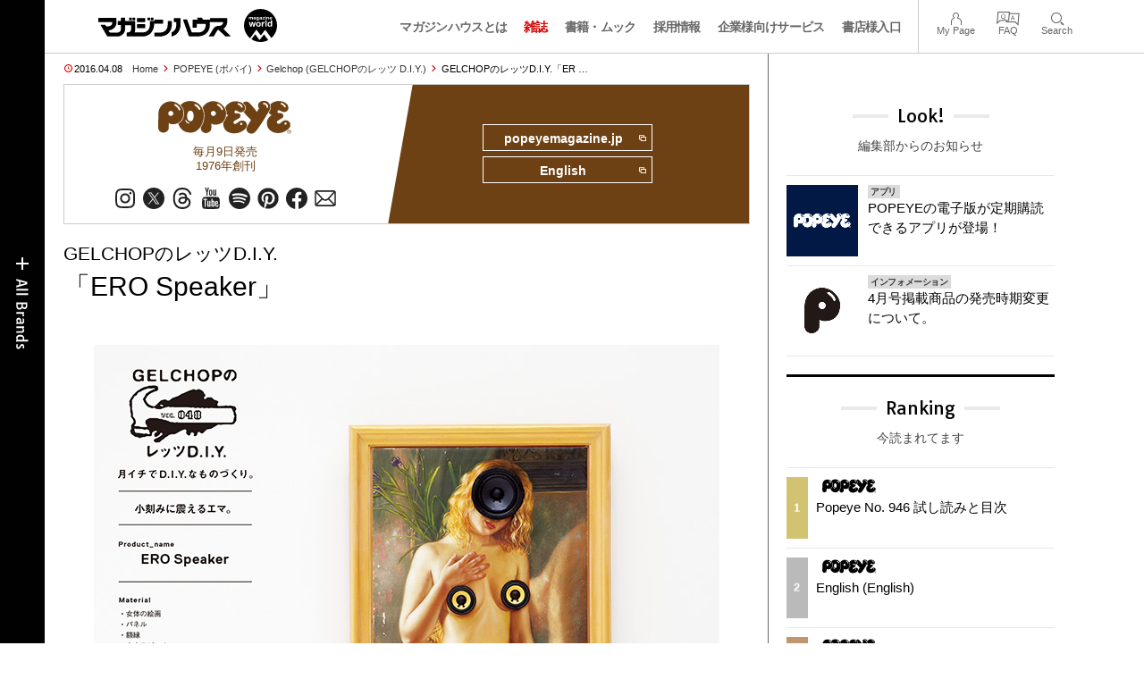

--- FILE ---
content_type: text/html; charset=UTF-8
request_url: https://magazineworld.jp/popeye/gelchop/gelchop-829/
body_size: 11599
content:
<!doctype html><html lang="ja"><head><meta charset="utf-8" /><meta name="viewport" content="width=device-width,initial-scale=1,minimum-scale=1,maximum-scale=1,user-scalable=no"><script>(function(w,d,s,l,i){w[l]=w[l]||[]; w[l].push({"gtm.start": new Date().getTime(),event:"gtm.js"}); var f=d.getElementsByTagName(s)[0],j=d.createElement(s),dl=l!="dataLayer"?"&l="+l:""; j.async=true; j.src="https://www.googletagmanager.com/gtm.js?id="+i+dl; f.parentNode.insertBefore(j,f);})(window,document,"script","dataLayer","GTM-5LFRN5P");</script><link rel="dns-prefetch" href="//www.googletagmanager.com"/><script async src="https://www.googletagmanager.com/gtag/js?id=G-7SQCWWNL20"></script><script> window.dataLayer = window.dataLayer || []; function gtag(){dataLayer.push(arguments);} gtag("js",new Date()); gtag("config","G-7SQCWWNL20"); const google_analytics_tracking_id="G-7SQCWWNL20"; </script><title>GELCHOPのレッツD.I.Y.「ERO Speaker」 | Gelchop | マガジンワールド</title>
<link rel='dns-prefetch' href='//img.magazineworld.jp' />
<style id='classic-theme-styles-inline-css' type='text/css'>
/*! This file is auto-generated */
.wp-block-button__link{color:#fff;background-color:#32373c;border-radius:9999px;box-shadow:none;text-decoration:none;padding:calc(.667em + 2px) calc(1.333em + 2px);font-size:1.125em}.wp-block-file__button{background:#32373c;color:#fff;text-decoration:none}
/*# sourceURL=/wp-includes/css/classic-themes.min.css */
</style>
<link rel='stylesheet' id='pii-style-css' href='https://img.magazineworld.jp/css/style-1760280570.css' type='text/css' media='all' />
<link rel='stylesheet' id='dashicons-css' href='https://img.magazineworld.jp/core/fonts/dashicons.min.css' type='text/css' media='all' />
<link rel='stylesheet' id='google-webfonts-css' href='//fonts.googleapis.com/css?family=Tauri|Oswald:700|Questrial' type='text/css' media='all' />
<script type="text/javascript" src="https://img.magazineworld.jp/core/js/jquery.min.js" id="jquery-js"></script>
<script type="text/javascript" src="https://img.magazineworld.jp/core/js/swiper.min.js" id="swiper-js"></script>
<meta name="description" content="月イチでGELCHOPがD.I.Y.なものづくり。 「ERO Speaker」 小刻みに震えるエマ。" /><meta name="copyright" content="2026 by マガジンワールド"><meta name="robots" content="index, follow, noarchive"><meta name="robots" content="max-image-preview:large"><meta name="format-detection" content="telephone=no"><meta name="apple-mobile-web-app-capable" content="no"><meta name="apple-mobile-web-app-status-bar-style" content="black"><meta name="msapplication-config" content="none"/><meta name="viewport" content="width=device-width,initial-scale=1,minimum-scale=1,maximum-scale=1,user-scalable=no"><meta name="google" value="notranslate"><link rel="icon" type="image/png" href="https://img.magazineworld.jp/core/ico/favicon-16.png"><link rel="icon" type="image/svg+xml" href="https://img.magazineworld.jp/core/ico/favicon-16.svg"><link rel="apple-touch-icon" href="https://img.magazineworld.jp/core/ico/favicon-128.png"><link rel="mask-icon" href="https://img.magazineworld.jp/core/ico/favicon-16.svg" color="#161617"><meta name="theme-color" content="#161617"/><link rel="canonical" href="https://magazineworld.jp/popeye/gelchop/gelchop-829/" /><link rel="alternate" type="application/rss+xml" title="マガジンワールド" href="https://magazineworld.jp/feed/" /><meta property="og:url" content="https://magazineworld.jp/popeye/gelchop/gelchop-829/" /><meta property="og:title" content="GELCHOPのレッツD.I.Y.「ERO Speaker」" /><meta property="og:description" content="月イチでGELCHOPがD.I.Y.なものづくり。 「ERO Speaker」 小刻みに震えるエマ。" /><meta property="og:image" content="https://img.magazineworld.jp/2016/04/gelchop829-tp.jpg" /><meta property="og:updated_time" content="1459868316" /><meta property="og:site_name" content="マガジンワールド" /><meta property="og:type" content="article" /><meta property="og:locale" content="ja_JP" /><meta name="twitter:card" content="summary_large_image" /><meta name="twitter:url" content="https://magazineworld.jp/popeye/gelchop/gelchop-829/" /><meta name="twitter:title" content="GELCHOPのレッツD.I.Y.「ERO Speaker」" /><meta name="twitter:description" content="月イチでGELCHOPがD.I.Y.なものづくり。 「ERO Speaker」 小刻みに震えるエマ。" /><meta name="twitter:image" content="https://img.magazineworld.jp/2016/04/gelchop829-tp.jpg" /><meta name="twitter:site" content="@magazinehouse" /><meta name="twitter:widgets:csp" content="on" /><meta name="google-site-verification" content="IzyK1r9Ns3sJGdU-IV-MbUg-Y2hEZ8ZQhflj8N6bKDU" /><style type="text/css">form[name=formloginheader] { display:none; }</style><script type='text/javascript'> var ajaxurl = "https://magazineworld.jp/core/wp-admin/admin-ajax.php"; </script></head><body class="wp-singular single single-post postid-96466 popeye gelchop"><noscript><iframe src="https://www.googletagmanager.com/ns.html?id=GTM-5LFRN5P" height="0" width="0" style="display:none;visibility:hidden"></iframe></noscript><header class="clearfix">
<div class="wrapper">
<h1 class="site-title"><a href="https://magazineworld.jp" rel="home">マガジンワールド</a></h1>

<nav class="menu-mobile"><ul class="mobile">
<li>
<a class="toggle-header-menu toggle-global-open" href="#"><span class="icon icon-plus"></span>All Brands</span></a>
<a class="toggle-header-menu toggle-global-close" href="#"><span class="icon icon-close-btn"></span></a>
</li>
<li>
<a class="toggle-faq-menu toggle-faq-open" href="#"><span class="icon icon-menu-btn"></span>Menu</span></a>
<a class="toggle-faq-menu toggle-faq-close" href="#"><span class="icon icon-close-btn"></span></a>
</li>
</ul></nav>

<nav class="header">
<ul class="header">
<li class="search-box"><form id="searchform" method="get" action="https://www.google.co.jp/search">
<input type="hidden" name="hl" value="ja">
<input type="hidden" name="num" value="50">
<input type="hidden" name="sitesearch" value="magazineworld.jp">
<input value="" name="q" type="text" id="s" maxlength="99" placeholder="Search">
<button name="submit" value="true"><span class="icon icon-search"></span></button>
</form></li>
<li id="menu-item-115596" class="info menu-item menu-item-type-post_type menu-item-object-page menu-item-115596"><a href="https://magazineworld.jp/info/" class="tracking" data-name="menu_click" data-event="header-global">マガジンハウスとは</a></li>
<li id="menu-item-116421" class="magazines menu-item menu-item-type-post_type menu-item-object-page menu-item-116421"><a href="https://magazineworld.jp/magazines/" class="tracking" data-name="menu_click" data-event="header-global">雑誌</a></li>
<li id="menu-item-114314" class="books menu-item menu-item-type-post_type menu-item-object-page menu-item-114314"><a href="https://magazineworld.jp/books/" class="tracking" data-name="menu_click" data-event="header-global">書籍・ムック</a></li>
<li id="menu-item-169185" class="menu-item menu-item-type-taxonomy menu-item-object-category menu-item-169185"><a href="https://magazineworld.jp/recruit/" class="tracking" data-name="menu_click" data-event="header-global">採用情報</a></li>
<li id="menu-item-125550" class="business menu-item menu-item-type-post_type menu-item-object-page menu-item-125550"><a href="https://magazineworld.jp/business/" class="tracking" data-name="menu_click" data-event="header-global">企業様向けサービス</a></li>
<li id="menu-item-114316" class="shoten menu-item menu-item-type-custom menu-item-object-custom menu-item-114316"><a href="https://shoten.magazineworld.jp" class="tracking" data-name="menu_click" data-event="header-global">書店様入口</a></li>
</ul>
<ul class="faq"><li class="readers"><a href="https://id.magazine.co.jp/mypage">My Page</a></li>
<li id="menu-item-209795" class="faq menu-item menu-item-type-post_type menu-item-object-page menu-item-209795"><a href="https://magazineworld.jp/info/faq/" class="tracking" data-name="menu_click" data-event="header-faq">FAQ</a></li>
<li id="menu-item-114319" class="toggle-search menu-item menu-item-type-custom menu-item-object-custom menu-item-114319"><a href="#" class="tracking" data-name="menu_click" data-event="header-faq">Search</a></li>
</ul>
</nav>
</div>

</header>

<nav class="search-box-wrapper clearfix">
<div class="search-box hide-on-tablet"><form id="searchform" method="get" action="https://www.google.co.jp/search">
<input type="hidden" name="hl" value="ja">
<input type="hidden" name="num" value="50">
<input type="hidden" name="sitesearch" value="magazineworld.jp">
<input value="" name="q" type="text" id="s" maxlength="99" placeholder="Search">
<button name="submit" value="true"><span class="icon icon-search"></span></button>
</form> </div>
</nav>

<main id="top">


<section class="wrapper">
<article>

<ul class="breadcrumb"><li class="date">2016.04.08</li><li class="home"><a href="https://magazineworld.jp/">Home</a></li><li><a href="https://magazineworld.jp/popeye/">POPEYE (ポパイ)</a></li><li><a href="https://magazineworld.jp/popeye/gelchop/">Gelchop (GELCHOPのレッツ D.I.Y.)</a></li></li><li>GELCHOPのレッツD.I.Y.「ER …</li></ul><section class="category"><nav class="category-header"><summary class="hide">シティボーイのためのファッション&カルチャー誌</summary><h3 class="category"><a class="tracking" data-event="category-header" href="https://magazineworld.jp/popeye/"><img width="150" height="52" src="https://img.magazineworld.jp/core/img/brands/cat-popeye.svg" /></a></h3><small class="catchcopy c-popeye">毎月9日発売<br />1976年創刊</small><ul class="sns-links hide-on-tablet"><li><a class="instagram tracking" data-event="category-header" target="_blank" href="https://www.instagram.com/popeye_magazine_official/"><svg viewbox="0 0 24 24"><use href="https://magazineworld.jp/core/ico/svg-social.svg#instagram" /></use></svg></a></li><li><a class="twitter tracking" data-event="category-header" target="_blank" href="https://twitter.com/popeye_magazine"><svg viewbox="0 0 24 24"><use href="https://magazineworld.jp/core/ico/svg-social.svg#twitter" /></use></svg></a></li><li><a class="threads tracking" data-event="category-header" target="_blank" href="https://www.threads.net/@popeye_magazine_official"><svg viewbox="0 0 24 24"><use href="https://magazineworld.jp/core/ico/svg-social.svg#threads" /></use></svg></a></li><li><a class="youtube tracking" data-event="category-header" target="_blank" href="https://www.youtube.com/@POPEYEMagazine_official/featured"><svg viewbox="0 0 24 24"><use href="https://magazineworld.jp/core/ico/svg-social.svg#youtube" /></use></svg></a></li><li><a class="spotify tracking" data-event="category-header" target="_blank" href="https://open.spotify.com/user/t73jlrdlkf0hv0gqdakp94oqp"><svg viewbox="0 0 24 24"><use href="https://magazineworld.jp/core/ico/svg-social.svg#spotify" /></use></svg></a></li><li><a class="pinterest tracking" data-event="category-header" target="_blank" href="https://www.pinterest.jp/popeyemagazine/"><svg viewbox="0 0 24 24"><use href="https://magazineworld.jp/core/ico/svg-social.svg#pinterest" /></use></svg></a></li><li><a class="facebook tracking" data-event="category-header" target="_blank" href="https://www.facebook.com/mhpopeye"><svg viewbox="0 0 24 24"><use href="https://magazineworld.jp/core/ico/svg-social.svg#facebook" /></use></svg></a></li><li><a class="newsletter tracking" data-event="category-header" target="_blank" href="https://id.magazine.co.jp"><svg viewbox="0 0 24 24"><use href="https://magazineworld.jp/core/ico/svg-social.svg#newsletter" /></use></svg></a></li></ul></nav><nav class="category-links bc-popeye"><ul class="site-links"><li><a class="tracking" data-event="category-header" href="https://popeyemagazine.jp">popeyemagazine.jp<i class="icon icon-blank"></i></a></li><li><a class="tracking" data-event="category-header" href="https://magazineworld.jp/popeye/popeye-english/">English<i class="icon icon-blank"></i></a></li></ul></nav></section><ul class="sns-links show-on-tablet"><li><a class="instagram tracking" data-event="category-header" target="_blank" href="https://www.instagram.com/popeye_magazine_official/"><svg viewbox="0 0 24 24"><use href="https://magazineworld.jp/core/ico/svg-social.svg#instagram" /></use></svg></a></li><li><a class="twitter tracking" data-event="category-header" target="_blank" href="https://twitter.com/popeye_magazine"><svg viewbox="0 0 24 24"><use href="https://magazineworld.jp/core/ico/svg-social.svg#twitter" /></use></svg></a></li><li><a class="threads tracking" data-event="category-header" target="_blank" href="https://www.threads.net/@popeye_magazine_official"><svg viewbox="0 0 24 24"><use href="https://magazineworld.jp/core/ico/svg-social.svg#threads" /></use></svg></a></li><li><a class="youtube tracking" data-event="category-header" target="_blank" href="https://www.youtube.com/@POPEYEMagazine_official/featured"><svg viewbox="0 0 24 24"><use href="https://magazineworld.jp/core/ico/svg-social.svg#youtube" /></use></svg></a></li><li><a class="spotify tracking" data-event="category-header" target="_blank" href="https://open.spotify.com/user/t73jlrdlkf0hv0gqdakp94oqp"><svg viewbox="0 0 24 24"><use href="https://magazineworld.jp/core/ico/svg-social.svg#spotify" /></use></svg></a></li><li><a class="pinterest tracking" data-event="category-header" target="_blank" href="https://www.pinterest.jp/popeyemagazine/"><svg viewbox="0 0 24 24"><use href="https://magazineworld.jp/core/ico/svg-social.svg#pinterest" /></use></svg></a></li><li><a class="facebook tracking" data-event="category-header" target="_blank" href="https://www.facebook.com/mhpopeye"><svg viewbox="0 0 24 24"><use href="https://magazineworld.jp/core/ico/svg-social.svg#facebook" /></use></svg></a></li><li><a class="newsletter tracking" data-event="category-header" target="_blank" href="https://id.magazine.co.jp"><svg viewbox="0 0 24 24"><use href="https://magazineworld.jp/core/ico/svg-social.svg#newsletter" /></use></svg></a></li></ul>
<h1 class="the_title"><span>GELCHOPのレッツD.I.Y.</span>「ERO Speaker」</h1>
<div class="the_content"><a class="nopdf" href="https://img.magazineworld.jp/2016/04/gelchop-829.pdf"><br /><img decoding="async" src="https://img.magazineworld.jp/2016/04/gelchop829-main.jpg" alt="gelchop829-main" /></a>
<p><a href="https://img.magazineworld.jp/2016/04/gelchop-829.pdf"><strong> → PDFを見る</strong></a></p>
<p><br class="clear"/></p>
<p class="ft11 mb30">エロ スピーカー　風景画で作った照明器具“Landscape Light”に続く、絵画シリーズ第2弾。近頃、お洒落なモノばかり増えてて、いやらしいモノの影が薄いと感じるのは私だけでしょうか。子供の頃、友人のアニキの部屋には、大人の威厳であるがごとく『PLAYBOY』、エッチなボールペン、喫煙具、レコードのジャケットなど、何だかちょっとエッチなモノが堂々と部屋にごろついていたもの。男はスケベでよいのだ。エロスとは想像力、<br />
堂々といやらしいことを楽しもう。ところでこのスピーカー、激しい重低音を鳴らすとエマが小刻みに震えます。</p>
<div class="column-2">
<p class="ft12">
ゲルチョップ｜D.I.Y.造形グループ。モリカワリョウタ、オザワテツヤ、タカハシリョウヘイがメンバー。篠山より〜普通に〜佐伯が好き〜！　疲れた体に活を入れるために佐伯俊男先生の画集を新たに購入。</p>
</div>
<div class="column-2 last">
<div class="right ft11">photo: Hidetomo Abe</div>
</div>
<p><br class="clear"/></p>
</div>



<nav class="sns sns-share clearfix scroll-fade-in"><ul><li><h3 class="share">Share</h3></li><li class="facebook tracking"><a href="https://www.facebook.com/sharer/sharer.php?u=https%3A%2F%2Fmagazineworld.jp%2Fpopeye%2Fgelchop%2Fgelchop-829%2F" data-name="sns_share_click" data-event="sns-share-facebook" target="_blank"><svg viewbox="0 0 24 24"><use href="https://magazineworld.jp/core/ico/svg-social.svg#facebook" /></use></svg></a></li><li class="twitter tracking"><a href="https://twitter.com/intent/tweet?source=https%3A%2F%2Fmagazineworld.jp%2Fpopeye%2Fgelchop%2Fgelchop-829%2F&text=GELCHOP%E3%81%AE%E3%83%AC%E3%83%83%E3%83%84D.I.Y.%E3%80%8CERO+Speaker%E3%80%8D+%7C+Gelchop+%7C+%E3%83%9E%E3%82%AC%E3%82%B8%E3%83%B3%E3%83%AF%E3%83%BC%E3%83%AB%E3%83%89:%20https%3A%2F%2Fmagazineworld.jp%2Fpopeye%2Fgelchop%2Fgelchop-829%2F" data-name="sns_share_click" data-event="sns-share-facebook" target="_blank"><svg viewbox="0 0 24 24"><use href="https://magazineworld.jp/core/ico/svg-social.svg#twitter" /></use></svg></a></li></ul></nav></article><aside class="sidebar-clone show-on-tablet"><div class="look-clone"></div></aside><article><script type="text/javascript"> jQuery(document).ready(function ($) {$(".look-clone").append($("section.look").clone()); });</script><section class="related hide-more"><nav class="section-header"><a href="https://magazineworld.jp/popeye/gelchop/"><h3 class="section">Gelchop</h3><p class="subline">GELCHOPのレッツ D.I.Y.</p></a></nav><ul class="list related"><li><a class="tracking list" data-event="related-posts" href="https://magazineworld.jp/popeye/gelchop/gelchop-835/">GELCHOPのレッツD.I.Y.「Handle Arm Chair」 <span class="date"> &mdash; 2016.10.07</span></a></li><li><a class="tracking list" data-event="related-posts" href="https://magazineworld.jp/popeye/gelchop/gelchop-834/">GELCHOPのレッツD.I.Y.「Cleaning Man Set」 <span class="date"> &mdash; 2016.09.09</span></a></li><li><a class="tracking list" data-event="related-posts" href="https://magazineworld.jp/popeye/gelchop/gelchop-833/">GELCHOPのレッツD.I.Y.「Ready-made / Bicycle Fan … <span class="date"> &mdash; 2016.08.08</span></a></li><li><a class="tracking list" data-event="related-posts" href="https://magazineworld.jp/popeye/gelchop/gelchop-832/">GELCHOPのレッツD.I.Y.「Tool Box de Suitcase」 <span class="date"> &mdash; 2016.07.08</span></a></li><li><a class="tracking list" data-event="related-posts" href="https://magazineworld.jp/popeye/gelchop/gelchop-831/">GELCHOPのレッツD.I.Y.「Briefs Hunting Chair」 <span class="date"> &mdash; 2016.06.09</span></a></li><li><a class="tracking list" data-event="related-posts" href="https://magazineworld.jp/popeye/gelchop/gelchop-830/">GELCHOPのレッツD.I.Y.「Love Construction Site S … <span class="date"> &mdash; 2016.05.09</span></a></li><li><a class="tracking list" data-event="related-posts" href="https://magazineworld.jp/popeye/gelchop/gelchop-829/">GELCHOPのレッツD.I.Y.「ERO Speaker」 <span class="date"> &mdash; 2016.04.08</span></a></li><li><a class="tracking list" data-event="related-posts" href="https://magazineworld.jp/popeye/gelchop/gelchop-828/">GELCHOPのレッツD.I.Y.「Sports Planter」 <span class="date"> &mdash; 2016.03.09</span></a></li><li><a class="tracking list" data-event="related-posts" href="https://magazineworld.jp/popeye/gelchop/gelchop-827/">GELCHOPのレッツD.I.Y.「Bump Helmet &#038; Swell … <span class="date"> &mdash; 2016.02.09</span></a></li><li><a class="tracking list" data-event="related-posts" href="https://magazineworld.jp/popeye/gelchop/gelchop-826/">GELCHOPのレッツD.I.Y.「SKIER’S BENCH」 <span class="date"> &mdash; 2016.01.08</span></a></li><li><a class="tracking list" data-event="related-posts" href="https://magazineworld.jp/popeye/gelchop/gelchop-825/">GELCHOPのレッツD.I.Y.「Broom Guitar （ホーキギター）」 <span class="date"> &mdash; 2015.12.09</span></a></li><li><a class="tracking list" data-event="related-posts" href="https://magazineworld.jp/popeye/gelchop/gelchop-824/">GELCHOPのレッツD.I.Y.「New Chair」 <span class="date"> &mdash; 2015.11.09</span></a></li><li><a class="tracking list" data-event="related-posts" href="https://magazineworld.jp/popeye/gelchop/gelchop-823/">GELCHOPのレッツD.I.Y.「Hierarchical Flower Vase … <span class="date"> &mdash; 2015.10.09</span></a></li><li><a class="tracking list" data-event="related-posts" href="https://magazineworld.jp/popeye/gelchop/gelchop-822/">GELCHOPのレッツD.I.Y.「Over Self-defensive Bird … <span class="date"> &mdash; 2015.09.09</span></a></li><li><a class="tracking list" data-event="related-posts" href="https://magazineworld.jp/popeye/gelchop/gelchop-821/">GELCHOPのレッツD.I.Y.「Ice Candies」 <span class="date"> &mdash; 2015.08.09</span></a></li><li><a class="tracking list" data-event="related-posts" href="https://magazineworld.jp/popeye/gelchop/gelchop-820/">GELCHOPのレッツD.I.Y.「Sidesaddle Sofa (for GF) … <span class="date"> &mdash; 2015.07.09</span></a></li><li><a class="tracking list" data-event="related-posts" href="https://magazineworld.jp/popeye/gelchop/gelchop-819/">GELCHOPのレッツD.I.Y.「Straw Hatters」 <span class="date"> &mdash; 2015.06.09</span></a></li><li><a class="tracking list" data-event="related-posts" href="https://magazineworld.jp/popeye/gelchop/gelchop-818/">GELCHOPのレッツD.I.Y.「Landscape Light」 <span class="date"> &mdash; 2015.05.08</span></a></li><li><a class="tracking list" data-event="related-posts" href="https://magazineworld.jp/popeye/gelchop/gelchop-817/">GELCHOPのレッツD.I.Y.「Pla-pad (Placard + iPad) … <span class="date"> &mdash; 2015.04.09</span></a></li><li><a class="tracking list" data-event="related-posts" href="https://magazineworld.jp/popeye/gelchop/gelchop-816/">GELCHOPのレッツD.I.Y.「Necktie &#038; Pants」 <span class="date"> &mdash; 2015.03.09</span></a></li><li><a class="tracking list" data-event="related-posts" href="https://magazineworld.jp/popeye/gelchop/gelchop-815/">GELCHOPのレッツD.I.Y.「Stacked Dishes PH5」 <span class="date"> &mdash; 2015.02.09</span></a></li><li><a class="tracking list" data-event="related-posts" href="https://magazineworld.jp/popeye/gelchop/gelchop-814/">GELCHOPのレッツD.I.Y.「Tricycle Snow Shoveler」 <span class="date"> &mdash; 2015.01.09</span></a></li><li><a class="tracking list" data-event="related-posts" href="https://magazineworld.jp/popeye/gelchop/gelchop-813/">GELCHOPのレッツD.I.Y.「Bouldering TANSU」 <span class="date"> &mdash; 2014.12.09</span></a></li><li><a class="tracking list" data-event="related-posts" href="https://magazineworld.jp/popeye/gelchop/gelchop-812/">GELCHOPのレッツD.I.Y.「Sleeping Pack」 <span class="date"> &mdash; 2014.11.09</span></a></li><li><a class="tracking list" data-event="related-posts" href="https://magazineworld.jp/popeye/gelchop/gelchop-811/">GELCHOPのレッツD.I.Y.「Crane Truck Lamp」 <span class="date"> &mdash; 2014.10.09</span></a></li><li><a class="tracking list" data-event="related-posts" href="https://magazineworld.jp/popeye/gelchop/gelchop-810/">GELCHOPのレッツD.I.Y.「BMX Lockers」 <span class="date"> &mdash; 2014.09.09</span></a></li><li><a class="tracking list" data-event="related-posts" href="https://magazineworld.jp/popeye/gelchop/gelchop-809/">GELCHOPのレッツD.I.Y.「Deco Trunk」 <span class="date"> &mdash; 2014.08.08</span></a></li><li><a class="tracking list" data-event="related-posts" href="https://magazineworld.jp/popeye/gelchop/gelchop-808/">GELCHOPのレッツD.I.Y.「Tidy Train」 <span class="date"> &mdash; 2014.07.09</span></a></li><li><a class="tracking list" data-event="related-posts" href="https://magazineworld.jp/popeye/gelchop/gelchop-807/">GELCHOPのレッツD.I.Y.「Drying Umbrella」 <span class="date"> &mdash; 2014.06.09</span></a></li><li><a class="tracking list" data-event="related-posts" href="https://magazineworld.jp/popeye/gelchop/gelchop-806/">GELCHOPのレッツD.I.Y.「Gentlemen’s Laundry Dryi … <span class="date"> &mdash; 2014.05.09</span></a></li><li><a class="tracking list" data-event="related-posts" href="https://magazineworld.jp/popeye/gelchop/gelchop-805/">GELCHOPのレッツD.I.Y.「Party Glass &#038; Dish  … <span class="date"> &mdash; 2014.04.09</span></a></li><li><a class="tracking list" data-event="related-posts" href="https://magazineworld.jp/popeye/gelchop/gelchop-804/">GELCHOPのレッツD.I.Y.「Survival MAGLITE」 <span class="date"> &mdash; 2014.03.09</span></a></li><li><a class="tracking list" data-event="related-posts" href="https://magazineworld.jp/popeye/gelchop/gelchop-803/">GELCHOPのレッツD.I.Y.「Finger Clamp Book Stand」 <span class="date"> &mdash; 2014.02.09</span></a></li><li><a class="tracking list" data-event="related-posts" href="https://magazineworld.jp/popeye/gelchop/gelchop-802/">GELCHOPのレッツD.I.Y.「Snow Barrow (Steady 1)」 <span class="date"> &mdash; 2014.01.09</span></a></li><li><a class="tracking list" data-event="related-posts" href="https://magazineworld.jp/popeye/gelchop/gelchop-801/">GELCHOPのレッツD.I.Y.「Lovers’ Rolling Chair」 <span class="date"> &mdash; 2013.12.09</span></a></li><li><a class="tracking list" data-event="related-posts" href="https://magazineworld.jp/popeye/gelchop/gelchop-800/">GELCHOPのレッツD.I.Y.「Hot Mug」 <span class="date"> &mdash; 2013.11.08</span></a></li><li><a class="tracking list" data-event="related-posts" href="https://magazineworld.jp/popeye/gelchop/gelchop-799/">GELCHOPのレッツD.I.Y.「Red Skirt Stand Lamp」 <span class="date"> &mdash; 2013.10.10</span></a></li><li><a class="tracking list" data-event="related-posts" href="https://magazineworld.jp/popeye/gelchop/gelchop-798/">GELCHOPのレッツD.I.Y.「ホーン・スピーカー」 <span class="date"> &mdash; 2013.09.09</span></a></li></ul><nav class="post-more-wrap"><a href="#" class="post-more">View More<span class="icon icon-arrow-down arrow-right"></span></a></nav><script type="text/javascript"> jQuery(document).ready(function ($) { $(document).on("click","section.hide-more .post-more",function(e) { e.preventDefault(); $(this).parent().parent().removeClass("hide-more"); var targetOffset = $(this).parent().parent().offset().top - 150; if (targetOffset < 0) { targetOffset = 0} $("html,body").animate({scrollTop: targetOffset},700); });});</script></section><section id="backnumber"  class="magazines backnumber"><nav class="section-header"><h3 class="section">Backnumber</h3><p class="subline">過去の号はこちらから</p><a href="https://magazineworld.jp/popeye/back/" class="post-more tracking" data-event="view-all-backnumber">View All<span class="icon icon-view-all arrow-right"></span></a></nav><div class="swiper-container swiper-container-wide swiper-magazines"><ul class="ul-inline-block hover-zoom swiper-wrapper"><li class="slide-111 swiper-slide"><a class="tracking post magazine popeye" data-event="magazine-backnumber" title="STYLE SAMPLE &#039;26" href="https://magazineworld.jp/popeye/popeye-946/"><span class="number"><i class="icon icon-hyphen"></i> No. 946</span><span class="thumbnail"><img class="thumbnail" src="https://img.magazineworld.jp/products/2026-4912180290262-1-1.jpg" data-id="popeye-946" loading="lazy" /></span><span class="meta"><span class="title">STYLE SAMPLE '26</span><span class="date">990円 &mdash; 2026.01.08</span></span></a></li><li class="slide-111 swiper-slide"><a class="tracking post magazine popeye" data-event="magazine-backnumber" title="ガールフレンド &#039;26/出口夏希" href="https://magazineworld.jp/popeye/popeye-945/"><span class="number"><i class="icon icon-hyphen"></i> No. 945</span><span class="thumbnail"><img class="thumbnail" src="https://img.magazineworld.jp/products/2026-4912180290163-1-1.jpg" data-id="popeye-945" loading="lazy" /></span><span class="meta"><span class="title">ガールフレンド '26/出口夏希</span><span class="date">990円 &mdash; 2025.12.09</span></span></a></li><li class="slide-111 swiper-slide"><a class="tracking post magazine popeye" data-event="magazine-backnumber" title="僕たちの好きな21世紀の映画グレイテスト・ヒッツ。" href="https://magazineworld.jp/popeye/popeye-944/"><span class="number"><i class="icon icon-hyphen"></i> No. 944</span><span class="thumbnail"><img class="thumbnail" src="https://img.magazineworld.jp/products/2025-4910180291258-1-1.jpg" data-id="popeye-944" loading="lazy" /></span><span class="meta"><span class="title">僕たちの好きな21世紀の映画グレイテスト …</span><span class="date">990円 &mdash; 2025.11.08</span></span></a></li><li class="slide-111 swiper-slide"><a class="tracking post magazine popeye" data-event="magazine-backnumber" title="山から街まで着たい服。" href="https://magazineworld.jp/popeye/popeye-943/"><span class="number"><i class="icon icon-hyphen"></i> No. 943</span><span class="thumbnail"><img class="thumbnail" src="https://img.magazineworld.jp/products/2025-4910180291159-1-1.jpg" data-id="popeye-943" loading="lazy" /></span><span class="meta"><span class="title">山から街まで着たい服。</span><span class="date">990円 &mdash; 2025.10.09</span></span></a></li><li class="slide-111 swiper-slide"><a class="tracking post magazine popeye" data-event="magazine-backnumber" title="マイスタンダードの見つけ方。" href="https://magazineworld.jp/popeye/popeye-942/"><span class="number"><i class="icon icon-hyphen"></i> No. 942</span><span class="thumbnail"><img class="thumbnail" src="https://img.magazineworld.jp/products/2025-4910180291050-1-1.jpg" data-id="popeye-942" loading="lazy" /></span><span class="meta"><span class="title">マイスタンダードの見つけ方。</span><span class="date">980円 &mdash; 2025.09.09</span></span></a></li><li class="slide-111 swiper-slide"><a class="tracking post magazine popeye" data-event="magazine-backnumber" title="サマーボーイと夏の島。" href="https://magazineworld.jp/popeye/popeye-941/"><span class="number"><i class="icon icon-hyphen"></i> No. 941</span><span class="thumbnail"><img class="thumbnail" src="https://img.magazineworld.jp/products/2025-4910180290954-1-1.jpg" data-id="popeye-941" loading="lazy" /></span><span class="meta"><span class="title">サマーボーイと夏の島。</span><span class="date">980円 &mdash; 2025.08.07</span></span></a></li><li class="slide-111 swiper-slide"><a class="tracking post magazine popeye" data-event="magazine-backnumber" title="僕のアジアひとり旅2025" href="https://magazineworld.jp/popeye/popeye-940/"><span class="number"><i class="icon icon-hyphen"></i> No. 940</span><span class="thumbnail"><img class="thumbnail" src="https://img.magazineworld.jp/products/2025-4910180290855-1-1.jpg" data-id="popeye-940" loading="lazy" /></span><span class="meta"><span class="title">僕のアジアひとり旅2025</span><span class="date">980円 &mdash; 2025.07.09</span></span></a></li><li class="slide-111 swiper-slide"><a class="tracking post magazine popeye" data-event="magazine-backnumber" title="僕らにちょうどいい古着。" href="https://magazineworld.jp/popeye/popeye-939/"><span class="number"><i class="icon icon-hyphen"></i> No. 939</span><span class="thumbnail"><img class="thumbnail" src="https://img.magazineworld.jp/products/2025-4910180290756-1-1.jpg" data-id="popeye-939" loading="lazy" /></span><span class="meta"><span class="title">僕らにちょうどいい古着。</span><span class="date">980円 &mdash; 2025.06.09</span></span></a></li><li class="slide-111 swiper-slide"><a class="tracking post magazine popeye" data-event="magazine-backnumber" title="大人になるって、わるくない。" href="https://magazineworld.jp/popeye/popeye-938/"><span class="number"><i class="icon icon-hyphen"></i> No. 938</span><span class="thumbnail"><img class="thumbnail" src="https://img.magazineworld.jp/products/2025-4910180290657-1-1.jpg" data-id="popeye-938" loading="lazy" /></span><span class="meta"><span class="title">大人になるって、わるくない。</span><span class="date">980円 &mdash; 2025.05.09</span></span></a></li><li class="slide-111 swiper-slide"><a class="tracking post magazine popeye" data-event="magazine-backnumber" title="Hello, Tokyo! 僕の東京探訪記。" href="https://magazineworld.jp/popeye/popeye-937/"><span class="number"><i class="icon icon-hyphen"></i> No. 937</span><span class="thumbnail"><img class="thumbnail" src="https://img.magazineworld.jp/products/2025-4910180290558-1-1.jpg" data-id="popeye-937" loading="lazy" /></span><span class="meta"><span class="title">Hello, Tokyo! 僕の東京探訪 …</span><span class="date">980円 &mdash; 2025.04.09</span></span></a></li></ul><div class="swiper-button-prev"></div><div class="swiper-button-next"></div></div><script>var swiper = new Swiper(".swiper-magazines", {slidesPerView:"auto", speed:700, spaceBetween: 0, grabCursor: true, keyboard: {enabled: true}, navigation: {nextEl: ".swiper-button-next",prevEl: ".swiper-button-prev",}, }); </script></section>
</article>
</section>

<aside class="sidebar animated fadeIn delay">
<section class="widget"><a class="twitter-timeline" data-height="500"  data-width="500" data-theme="light" data-link-color="#d60000" href="https://twitter.com/popeye_magazine"></a> <script async src="//platform.twitter.com/widgets.js" charset="utf-8"></script></section><div class="hide-on-tablet"><section class="look"><h3 class="aside">Look!</h3><p class="subline">編集部からのお知らせ</p><ul class="ul-block hover-zoom"><li><a class="tracking post post-300" data-event="sidebar-look" href="https://magazineworld.jp/popeye/popeye-app/"><span class="thumbnail"><img class="thumbnail" src="https://img.magazineworld.jp/2025/03/11110644/app_popeye-2025-300x300.png" alt="POPEYEの電子版が定期購読できるアプリが登場！" /></span><span class="meta"><i class="tags">アプリ</i><span class="title">POPEYEの電子版が定期購読できるアプリが登場！</span></span></a></li><li><a class="tracking post post-300" data-event="sidebar-look" href="https://magazineworld.jp/popeye/popeye-900-info/"><span class="thumbnail"><img class="thumbnail" src="https://img.magazineworld.jp/2022/03/10160515/po900-info01-thum-300x300.jpg" alt="4月号掲載商品の発売時期変更について。" /></span><span class="meta"><i class="tags">インフォメーション</i><span class="title">4月号掲載商品の発売時期変更について。</span></span></a></li></ul></section></div><section class="ranking"><h3 class="aside">Ranking</h3><p class="subline">今読まれてます</p><ul class="ul-ranking"><li><a class="post post-ranking tracking" data-event="sidebar-ranking" href="https://magazineworld.jp/popeye/popeye-946/"><span class="a-post-counter"><span data-pageviews="606">1</span></span><span class="meta"><i class="category"><img width="74" height="20" src="https://img.magazineworld.jp/core/img/brands/logo-popeye.svg" /></i><span class="title">Popeye No. 946 試し読みと目次</span></span></a></li><li><a class="post post-ranking tracking" data-event="sidebar-ranking" href="https://magazineworld.jp/popeye/popeye-english/"><span class="a-post-counter"><span data-pageviews="163">2</span></span><span class="meta"><i class="category"><img width="74" height="20" src="https://img.magazineworld.jp/core/img/brands/logo-popeye.svg" /></i><span class="title">English (English)</span></span></a></li><li><a class="post post-ranking tracking" data-event="sidebar-ranking" href="https://magazineworld.jp/popeye/popeye-945/"><span class="a-post-counter"><span data-pageviews="152">3</span></span><span class="meta"><i class="category"><img width="74" height="20" src="https://img.magazineworld.jp/core/img/brands/logo-popeye.svg" /></i><span class="title">Popeye No. 945 試し読みと目次</span></span></a></li><li><a class="post post-ranking tracking" data-event="sidebar-ranking" href="https://magazineworld.jp/popeye/books/"><span class="a-post-counter"><span data-pageviews="91">4</span></span><span class="meta"><i class="category"><img width="74" height="20" src="https://img.magazineworld.jp/core/img/brands/logo-popeye.svg" /></i><span class="title">Popeye Books</span></span></a></li><li><a class="post post-ranking tracking" data-event="sidebar-ranking" href="https://magazineworld.jp/popeye/popeye-944/"><span class="a-post-counter"><span data-pageviews="57">5</span></span><span class="meta"><i class="category"><img width="74" height="20" src="https://img.magazineworld.jp/core/img/brands/logo-popeye.svg" /></i><span class="title">Popeye No. 944 試し読みと目次</span></span></a></li></ul></section><section class="banner"><script type="text/javascript">
var microadCompass = microadCompass || {};
microadCompass.queue = microadCompass.queue || [];
</script>
<script type="text/javascript" charset="UTF-8" src="//j.microad.net/js/compass.js" onload="new microadCompass.AdInitializer().initialize();" async></script>


<div id="d1dbfbcba7cc1bacd2b6872039b5f14b" >
	<script type="text/javascript">
		microadCompass.queue.push({
			"spot": "d1dbfbcba7cc1bacd2b6872039b5f14b",
			"url": "${COMPASS_EXT_URL}",
			"referrer": "${COMPASS_EXT_REF}"
		});
	</script>
</div><script type="text/javascript">
var microadCompass = microadCompass || {};
microadCompass.queue = microadCompass.queue || [];
</script>
<script type="text/javascript" charset="UTF-8" src="//j.microad.net/js/compass.js" onload="new microadCompass.AdInitializer().initialize();" async></script>


<div id="2e6e66f87b4043c4e0733a4053dcd093" >
	<script type="text/javascript">
		microadCompass.queue.push({
			"spot": "2e6e66f87b4043c4e0733a4053dcd093",
			"url": "${COMPASS_EXT_URL}",
			"referrer": "${COMPASS_EXT_REF}"
		});
	</script>
</div><script type="text/javascript">
var microadCompass = microadCompass || {};
microadCompass.queue = microadCompass.queue || [];
</script>
<script type="text/javascript" charset="UTF-8" src="//j.microad.net/js/compass.js" onload="new microadCompass.AdInitializer().initialize();" async></script>


<div id="b864bff54b512a69750c2f9f3056bda1" >
	<script type="text/javascript">
		microadCompass.queue.push({
			"spot": "b864bff54b512a69750c2f9f3056bda1",
			"url": "${COMPASS_EXT_URL}",
			"referrer": "${COMPASS_EXT_REF}"
		});
	</script>
</div>

</br>
<hr>
</br>
<div align="left"><b>誌面（紙版・電子版）などを撮影・スクリーンショットし、SNSやブログにアップすることは法律で禁止されています。</b></div>
</br>
<div align="left">弊社刊行物に掲載されている写真および文章を、写真撮影やスキャン等を行なって、許諾なくブログ、SNS等に公開、または印刷等をして販売・配布する行為は著作権、肖像権等を侵害するものであり、場合によっては刑事罰が科され、あるいは損害賠償を請求される可能性があります。ご注意ください。</div>
<br>
<hr>
<br>
<div align="left">正規取扱い書店以外のご購入におけるトラブルについては弊社では一切関与いたしません。</section></aside></main><nav class="gobal-navigation toggle animated fadeInLeft delay"><nav class="menu"><a class="toggle-header-menu a-header-open" href="#"><span class="bot"><img src="https://img.magazineworld.jp/core/img/bot/bot-all-category.png" /></span></a><a class="toggle-header-menu a-header-close" href="#"><span class="icon icon-close-btn"></span></a></nav><h3>Magazines</h3><ul class="gobal"><li id="menu-item-115481" class="anan menu-item menu-item-type-taxonomy menu-item-object-category menu-item-115481"><a href="https://magazineworld.jp/anan/" class="tracking" data-name="menu_click" data-event="header-magazines">anan</a></li>
<li id="menu-item-115482" class="brutus menu-item menu-item-type-taxonomy menu-item-object-category menu-item-115482"><a href="https://magazineworld.jp/brutus/" class="tracking" data-name="menu_click" data-event="header-magazines">BRUTUS</a></li>
<li id="menu-item-115483" class="casabrutus menu-item menu-item-type-taxonomy menu-item-object-category menu-item-115483"><a href="https://magazineworld.jp/casabrutus/" class="tracking" data-name="menu_click" data-event="header-magazines">Casa BRUTUS</a></li>
<li id="menu-item-115484" class="croissant menu-item menu-item-type-taxonomy menu-item-object-category menu-item-115484"><a href="https://magazineworld.jp/croissant/" class="tracking" data-name="menu_click" data-event="header-magazines">croissant</a></li>
<li id="menu-item-115485" class="ginza menu-item menu-item-type-taxonomy menu-item-object-category menu-item-115485"><a href="https://magazineworld.jp/ginza/" class="tracking" data-name="menu_click" data-event="header-magazines">GINZA</a></li>
<li id="menu-item-115486" class="hanako menu-item menu-item-type-taxonomy menu-item-object-category current-post-ancestor current-menu-parent current-post-parent menu-item-115486"><a href="https://magazineworld.jp/hanako/" class="tracking" data-name="menu_click" data-event="header-magazines">Hanako</a></li>
<li id="menu-item-115487" class="kunel menu-item menu-item-type-taxonomy menu-item-object-category menu-item-115487"><a href="https://magazineworld.jp/kunel/" class="tracking" data-name="menu_click" data-event="header-magazines">ku:nel</a></li>
<li id="menu-item-115488" class="popeye menu-item menu-item-type-taxonomy menu-item-object-category menu-item-115488"><a href="https://magazineworld.jp/popeye/" class="tracking" data-name="menu_click" data-event="header-magazines">POPEYE</a></li>
<li id="menu-item-115490" class="premium menu-item menu-item-type-taxonomy menu-item-object-category menu-item-115490"><a href="https://magazineworld.jp/premium/" class="tracking" data-name="menu_click" data-event="header-magazines">&#038;Premium</a></li>
<li id="menu-item-115489" class="tarzan menu-item menu-item-type-taxonomy menu-item-object-category menu-item-115489"><a href="https://magazineworld.jp/tarzan/" class="tracking" data-name="menu_click" data-event="header-magazines">Tarzan</a></li>
</ul><h3>Web Magazines</h3><ul class="gobal"><li id="menu-item-115527" class="ananweb menu-item menu-item-type-custom menu-item-object-custom menu-item-115527"><a href="https://ananweb.jp" class="tracking" data-name="menu_click" data-event="header-satellites">ananweb</a></li>
<li id="menu-item-166826" class="brutus menu-item menu-item-type-custom menu-item-object-custom menu-item-166826"><a href="https://brutus.jp" class="tracking" data-name="menu_click" data-event="header-satellites">brutus.jp</a></li>
<li id="menu-item-115530" class="croissantonline menu-item menu-item-type-custom menu-item-object-custom menu-item-115530"><a href="https://croissant-online.jp" class="tracking" data-name="menu_click" data-event="header-satellites">クロワッサン Online</a></li>
<li id="menu-item-210374" class="popeye menu-item menu-item-type-custom menu-item-object-custom menu-item-210374"><a href="https://popeyemagazine.jp" class="tracking" data-name="menu_click" data-event="header-satellites">popeyemagazine.jp</a></li>
<li id="menu-item-115533" class="tarzanweb menu-item menu-item-type-custom menu-item-object-custom menu-item-115533"><a href="https://tarzanweb.jp" class="tracking" data-name="menu_click" data-event="header-satellites">Tarzanweb</a></li>
<li id="menu-item-128096" class="hanako menu-item menu-item-type-custom menu-item-object-custom menu-item-128096"><a href="https://hanako.tokyo" class="tracking" data-name="menu_click" data-event="header-satellites">hanako.tokyo</a></li>
<li id="menu-item-115528" class="casabrutuscom menu-item menu-item-type-custom menu-item-object-custom menu-item-115528"><a href="https://casabrutus.com" class="tracking" data-name="menu_click" data-event="header-satellites">casabrutus.com</a></li>
<li id="menu-item-115536" class="andpremium menu-item menu-item-type-custom menu-item-object-custom menu-item-115536"><a href="https://andpremium.jp" class="tracking" data-name="menu_click" data-event="header-satellites">andpremium.jp</a></li>
<li id="menu-item-115531" class="ginza menu-item menu-item-type-custom menu-item-object-custom menu-item-115531"><a href="https://ginzamag.com" class="tracking" data-name="menu_click" data-event="header-satellites">ginzamag.com</a></li>
<li id="menu-item-186305" class="kunelsalon menu-item menu-item-type-custom menu-item-object-custom menu-item-186305"><a href="https://kunel-salon.com" class="tracking" data-name="menu_click" data-event="header-satellites">クウネル・サロン</a></li>
<li id="menu-item-115529" class="colocal menu-item menu-item-type-custom menu-item-object-custom menu-item-115529"><a href="https://colocal.jp" class="tracking" data-name="menu_click" data-event="header-satellites">コロカル</a></li>
<li id="menu-item-115535" class="nekomura menu-item menu-item-type-custom menu-item-object-custom menu-item-115535"><a href="https://nekomura.jp" class="tracking" data-name="menu_click" data-event="header-satellites">猫村.jp</a></li>
<li id="menu-item-213066" class="cococo menu-item menu-item-type-custom menu-item-object-custom menu-item-213066"><a target="_blank" href="https://co-coco.jp" class="tracking" data-name="menu_click" data-event="header-satellites">こここ</a></li>
</ul><h3>Books and Mooks</h3><ul class="gobal books"><li id="menu-item-122150" class="books menu-item menu-item-type-post_type menu-item-object-page menu-item-122150"><a href="https://magazineworld.jp/books/" class="tracking" data-name="menu_click" data-event="header-books">Books &#038; Mooks</a></li>
</ul><h3>Shops</h3><ul class="gobal"><li id="menu-item-115539" class="shopmagazinejp menu-item menu-item-type-custom menu-item-object-custom menu-item-115539"><a href="https://croissant-shop.co.jp" class="tracking" data-name="menu_click" data-event="header-shops">croissant-shop.co.jp</a></li>
<li id="menu-item-115540" class="magazinehouseshop menu-item menu-item-type-custom menu-item-object-custom menu-item-115540"><a href="http://magazinehouseshop.jp" class="tracking" data-name="menu_click" data-event="header-shops">magazinehouseshop.jp</a></li>
<li id="menu-item-115541" class="colocalshoten menu-item menu-item-type-custom menu-item-object-custom menu-item-115541"><a href="http://ringbell.colocal.jp" class="tracking" data-name="menu_click" data-event="header-shops">ringbell.colocal.jp</a></li>
</ul></nav><footer><div class="wrapper"><ul class="footer"><li id="menu-item-115814" class="menu-item menu-item-type-post_type menu-item-object-page menu-item-115814"><a href="https://magazineworld.jp/sitemap/" class="tracking" data-name="menu_click" data-event="footer-privacy">Sitemap</a></li>
<li id="menu-item-115498" class="menu-item menu-item-type-post_type menu-item-object-page menu-item-115498"><a href="https://magazineworld.jp/info/privacy/" class="tracking" data-name="menu_click" data-event="footer-privacy">Privacy Policy</a></li>
<li id="datasign_privacy_notice__a4b78da9"><input type="hidden" class="opn_link_text" value="オンラインプライバシー通知"><script class="__datasign_privacy_notice__" src="//as.datasign.co/js/opn.js" data-hash="a4b78da9" async></script></li></ul></nav></ul><div class="site-info"><a href="https://magazineworld.jp" rel="home">&copy; 1945-2026 Magazine House Co., Ltd.</a></div></div><a href="#top" class="scroll-to-top"><span class="icon icon-arrow-up"></span></a></footer><div class="modal-wrapper"><a href="javascript:void(0)" class="modal-close"><span class="icon icon-close-btn"></span></a><div class="modal-content"></div></div><script type="speculationrules">
{"prefetch":[{"source":"document","where":{"and":[{"href_matches":"/*"},{"not":{"href_matches":["/core/wp-*.php","/core/wp-admin/*","/*","/core/wp-content/*","/core/wp-content/plugins/*","/core/wp-content/themes/magazineworld-2018/*","/*\\?(.+)"]}},{"not":{"selector_matches":"a[rel~=\"nofollow\"]"}},{"not":{"selector_matches":".no-prefetch, .no-prefetch a"}}]},"eagerness":"conservative"}]}
</script>
<script type="text/javascript" src="https://img.magazineworld.jp/core/js/jquery.bxslider.min-4.2.12.js" id="bx-script-js"></script>
<script type="text/javascript" src="https://www.google.com/recaptcha/api.js?render=6LfOGYAUAAAAAOGv_ZRDuCAHayd8k_y6CLT9AXmc&amp;ver=3.0" id="google-recaptcha-js"></script>
<script type="text/javascript" src="https://magazineworld.jp/core/wp-includes/js/dist/vendor/wp-polyfill.min.js" id="wp-polyfill-js"></script>
<script type="text/javascript" id="wpcf7-recaptcha-js-before">
/* <![CDATA[ */
var wpcf7_recaptcha = {
    "sitekey": "6LfOGYAUAAAAAOGv_ZRDuCAHayd8k_y6CLT9AXmc",
    "actions": {
        "homepage": "homepage",
        "contactform": "contactform"
    }
};
//# sourceURL=wpcf7-recaptcha-js-before
/* ]]> */
</script>
<script type="text/javascript" src="https://magazineworld.jp/core/wp-content/plugins/contact-form-7/modules/recaptcha/index.js" id="wpcf7-recaptcha-js"></script>
<script type="text/javascript"> document.addEventListener('wpcf7mailsent',function(event) { var event_category = 'contact-form'; var event_name = document.location.pathname; var event_label = 'submit #'+event.detail.contactFormId; if (typeof(gtag)!=='undefined') {gtag('event','contact_form',{'event_category':event_category,'event_label':event_label});} console.log('event','contact_form',{'event_category':event_category,'event_label':event_label,'link_url':event_label}); jQuery('.wpcf7-form.sent label,.wpcf7-form.sent p').hide(); var target = jQuery('.wpcf7').offset().top-190; if (target<0) { target=0} jQuery('html,body').animate({scrollTop: target},700); }, false); </script>
<script type="text/javascript">
/*
var inputQ = document.querySelector('input[name="q"]')
inputQ.addEventListener('change', function(event) {
 	console.log(event.target.value);
 	alert (event.target.value);
});

const inputQ = document.querySelector('input[name="q"]');
inputQ.addEventListener('change', updateValue);
function updateValue(e) {
  salert(e.target.value);
}
*/

jQuery(document).ready(function ($) {

	$('a[href$=".pdf"]').prop('target','_blank'); $('img').removeAttr('title');
	$("a[href^=http]").not("a[href*='magazineworld.jp']").attr("target","_blank").attr("rel","noopener noreferrer").addClass('tracking');

	$(".tracking a,a.tracking").mouseup(function(){ // GA4
		var event_category = $(this).data('event'); if (!event_category) {event_category = 'banner-click';} 
		var page_location = document.location.href; // 'page_location':page_location,
		var link_url = $(this).attr("href").toLowerCase(); if(link_url == "javascript:;") {return false;} 
		if (typeof(gtag)!=='undefined') {gtag('event','banner_click',{'event_category':event_category,'event_label':link_url,'page_location':page_location,'link_url':link_url});} console.log('event','banner_click',{'event_category':event_category,'event_label':link_url,'page_location':page_location,'link_url':link_url}); // 2023
	});

	$("a[href*='#']").click(function(){if(location.pathname.replace(/^\//,'')==this.pathname.replace(/^\//,'')&&location.hostname==this.hostname){var $target=$(this.hash);var url=this.hash.slice(1);var tracking=document.location.pathname+'#'+url;$target=$target.length&&$target||$('[name="'+this.hash.slice(1)+'"]');if($target.length){  var page_location = document.location.href; if (typeof(gtag)!=='undefined') {gtag('event','scroll_smooth',{'event_category':'smooth-scroll','event_label':page_location});} console.log('event','scroll_smooth',{'event_category':'smooth-scroll','event_label':page_location}); var targetOffset=$target.offset().top-150;$('html,body').animate({scrollTop:targetOffset},700); return false;}}}); // 2023

	$('a.modal-close').on('click',function(){ if($('body').hasClass('toggle-modal')){ $('.modal-content').children().remove(); $('body').removeClass('toggle-modal');}});
	$(document).keypress(function (e) {if (e.keyCode == 27) { if ($("body").hasClass("toggle-modal")) {$('.modal-content').children().remove();$("body").removeClass("toggle-modal");}}});

	$('main').on('click',function(){ if($('body').hasClass('toggle-global')){$('body').removeClass('toggle-global');} });
	$('a.toggle-header-menu').on('click',function(e) { e.preventDefault(); if($('body').hasClass('toggle-faq')){$('body').removeClass('toggle-faq');} $('body').toggleClass('toggle-global'); 
		var event_category = "toggle-header-menu"; var event_name = document.location.pathname; var event_label = ""; 
		if (typeof(gtag)!=='undefined') {gtag('event','header_click',{'event_category':event_category,'event_label':event_label});} console.log('event','header_click',{'event_category':event_category,'event_label':event_label}); // 2022

	});

	$('a.toggle-faq-menu').on('click',function(e) { e.preventDefault(); if($('body').hasClass('toggle-global')){ $('body').removeClass('toggle-global');} $('html,body').animate({scrollTop:0},700); $('body').toggleClass('toggle-faq'); 
		var event_category = "toggle-faq-menu"; var event_name = document.location.pathname; var event_label = ""; 
		if (typeof(gtag)!=='undefined') {gtag('event','faq_click',{'event_category':event_category,'event_label':event_label});} console.log('event','faq_click',{'event_category':event_category,'event_label':event_label}); // 2022
	});

	$('.toggle-search a').on('click',function(e) { e.preventDefault(); $('body').toggleClass('toggle-search'); 
		var event_category = "toggle-search"; var event_name = document.location.pathname; var event_label = ""; 
		if (typeof(gtag)!=='undefined') {gtag('event','search_click',{'event_category':event_category,'event_label':event_label});} console.log('event','search_click',{'event_category':event_category,'event_label':event_label}); // 2022
	});

//$(document).bind("contextmenu",function(e){ return false;});
//$("article img").mousedown(function(){return false;});
	
	var menu = $('.scroll-to-top'); menu.css("visibility","visible").hide(); 
	$(window).scroll(function (){if ($(this).scrollTop() > 200) { menu.fadeIn();if(!isTablet()){$('header h1').slideUp(250);}
	} else { menu.fadeOut(); if(!isTablet()){$('header h1').slideDown(250);}
	}});
});

function isTablet(){if(window.matchMedia('(min-width:768px)').matches){return true;}else{return false;}}

function getMailto(user,domain,subject,message){var mail = "mailto:"+user+"@"+domain+"?subject="+encodeURIComponent(subject)+"&body="+encodeURIComponent(message); window.location=mail;}

</script>
<script type="text/javascript">(function(d,u){var b=d.getElementsByTagName("script")[0],j=d.createElement("script");j.async=true;j.src=u;b.parentNode.insertBefore(j,b);})(document,"//img.ak.impact-ad.jp/ut/ab2e8c676839ef91_3060.js");</script><noscript><iframe src="//nspt.unitag.jp/ab2e8c676839ef91_3060.php" width="0" height="0" frameborder="0"></iframe></noscript>
</body></html>

--- FILE ---
content_type: text/html; charset=utf-8
request_url: https://www.google.com/recaptcha/api2/anchor?ar=1&k=6LfOGYAUAAAAAOGv_ZRDuCAHayd8k_y6CLT9AXmc&co=aHR0cHM6Ly9tYWdhemluZXdvcmxkLmpwOjQ0Mw..&hl=en&v=PoyoqOPhxBO7pBk68S4YbpHZ&size=invisible&anchor-ms=20000&execute-ms=30000&cb=61a9bquit29c
body_size: 48627
content:
<!DOCTYPE HTML><html dir="ltr" lang="en"><head><meta http-equiv="Content-Type" content="text/html; charset=UTF-8">
<meta http-equiv="X-UA-Compatible" content="IE=edge">
<title>reCAPTCHA</title>
<style type="text/css">
/* cyrillic-ext */
@font-face {
  font-family: 'Roboto';
  font-style: normal;
  font-weight: 400;
  font-stretch: 100%;
  src: url(//fonts.gstatic.com/s/roboto/v48/KFO7CnqEu92Fr1ME7kSn66aGLdTylUAMa3GUBHMdazTgWw.woff2) format('woff2');
  unicode-range: U+0460-052F, U+1C80-1C8A, U+20B4, U+2DE0-2DFF, U+A640-A69F, U+FE2E-FE2F;
}
/* cyrillic */
@font-face {
  font-family: 'Roboto';
  font-style: normal;
  font-weight: 400;
  font-stretch: 100%;
  src: url(//fonts.gstatic.com/s/roboto/v48/KFO7CnqEu92Fr1ME7kSn66aGLdTylUAMa3iUBHMdazTgWw.woff2) format('woff2');
  unicode-range: U+0301, U+0400-045F, U+0490-0491, U+04B0-04B1, U+2116;
}
/* greek-ext */
@font-face {
  font-family: 'Roboto';
  font-style: normal;
  font-weight: 400;
  font-stretch: 100%;
  src: url(//fonts.gstatic.com/s/roboto/v48/KFO7CnqEu92Fr1ME7kSn66aGLdTylUAMa3CUBHMdazTgWw.woff2) format('woff2');
  unicode-range: U+1F00-1FFF;
}
/* greek */
@font-face {
  font-family: 'Roboto';
  font-style: normal;
  font-weight: 400;
  font-stretch: 100%;
  src: url(//fonts.gstatic.com/s/roboto/v48/KFO7CnqEu92Fr1ME7kSn66aGLdTylUAMa3-UBHMdazTgWw.woff2) format('woff2');
  unicode-range: U+0370-0377, U+037A-037F, U+0384-038A, U+038C, U+038E-03A1, U+03A3-03FF;
}
/* math */
@font-face {
  font-family: 'Roboto';
  font-style: normal;
  font-weight: 400;
  font-stretch: 100%;
  src: url(//fonts.gstatic.com/s/roboto/v48/KFO7CnqEu92Fr1ME7kSn66aGLdTylUAMawCUBHMdazTgWw.woff2) format('woff2');
  unicode-range: U+0302-0303, U+0305, U+0307-0308, U+0310, U+0312, U+0315, U+031A, U+0326-0327, U+032C, U+032F-0330, U+0332-0333, U+0338, U+033A, U+0346, U+034D, U+0391-03A1, U+03A3-03A9, U+03B1-03C9, U+03D1, U+03D5-03D6, U+03F0-03F1, U+03F4-03F5, U+2016-2017, U+2034-2038, U+203C, U+2040, U+2043, U+2047, U+2050, U+2057, U+205F, U+2070-2071, U+2074-208E, U+2090-209C, U+20D0-20DC, U+20E1, U+20E5-20EF, U+2100-2112, U+2114-2115, U+2117-2121, U+2123-214F, U+2190, U+2192, U+2194-21AE, U+21B0-21E5, U+21F1-21F2, U+21F4-2211, U+2213-2214, U+2216-22FF, U+2308-230B, U+2310, U+2319, U+231C-2321, U+2336-237A, U+237C, U+2395, U+239B-23B7, U+23D0, U+23DC-23E1, U+2474-2475, U+25AF, U+25B3, U+25B7, U+25BD, U+25C1, U+25CA, U+25CC, U+25FB, U+266D-266F, U+27C0-27FF, U+2900-2AFF, U+2B0E-2B11, U+2B30-2B4C, U+2BFE, U+3030, U+FF5B, U+FF5D, U+1D400-1D7FF, U+1EE00-1EEFF;
}
/* symbols */
@font-face {
  font-family: 'Roboto';
  font-style: normal;
  font-weight: 400;
  font-stretch: 100%;
  src: url(//fonts.gstatic.com/s/roboto/v48/KFO7CnqEu92Fr1ME7kSn66aGLdTylUAMaxKUBHMdazTgWw.woff2) format('woff2');
  unicode-range: U+0001-000C, U+000E-001F, U+007F-009F, U+20DD-20E0, U+20E2-20E4, U+2150-218F, U+2190, U+2192, U+2194-2199, U+21AF, U+21E6-21F0, U+21F3, U+2218-2219, U+2299, U+22C4-22C6, U+2300-243F, U+2440-244A, U+2460-24FF, U+25A0-27BF, U+2800-28FF, U+2921-2922, U+2981, U+29BF, U+29EB, U+2B00-2BFF, U+4DC0-4DFF, U+FFF9-FFFB, U+10140-1018E, U+10190-1019C, U+101A0, U+101D0-101FD, U+102E0-102FB, U+10E60-10E7E, U+1D2C0-1D2D3, U+1D2E0-1D37F, U+1F000-1F0FF, U+1F100-1F1AD, U+1F1E6-1F1FF, U+1F30D-1F30F, U+1F315, U+1F31C, U+1F31E, U+1F320-1F32C, U+1F336, U+1F378, U+1F37D, U+1F382, U+1F393-1F39F, U+1F3A7-1F3A8, U+1F3AC-1F3AF, U+1F3C2, U+1F3C4-1F3C6, U+1F3CA-1F3CE, U+1F3D4-1F3E0, U+1F3ED, U+1F3F1-1F3F3, U+1F3F5-1F3F7, U+1F408, U+1F415, U+1F41F, U+1F426, U+1F43F, U+1F441-1F442, U+1F444, U+1F446-1F449, U+1F44C-1F44E, U+1F453, U+1F46A, U+1F47D, U+1F4A3, U+1F4B0, U+1F4B3, U+1F4B9, U+1F4BB, U+1F4BF, U+1F4C8-1F4CB, U+1F4D6, U+1F4DA, U+1F4DF, U+1F4E3-1F4E6, U+1F4EA-1F4ED, U+1F4F7, U+1F4F9-1F4FB, U+1F4FD-1F4FE, U+1F503, U+1F507-1F50B, U+1F50D, U+1F512-1F513, U+1F53E-1F54A, U+1F54F-1F5FA, U+1F610, U+1F650-1F67F, U+1F687, U+1F68D, U+1F691, U+1F694, U+1F698, U+1F6AD, U+1F6B2, U+1F6B9-1F6BA, U+1F6BC, U+1F6C6-1F6CF, U+1F6D3-1F6D7, U+1F6E0-1F6EA, U+1F6F0-1F6F3, U+1F6F7-1F6FC, U+1F700-1F7FF, U+1F800-1F80B, U+1F810-1F847, U+1F850-1F859, U+1F860-1F887, U+1F890-1F8AD, U+1F8B0-1F8BB, U+1F8C0-1F8C1, U+1F900-1F90B, U+1F93B, U+1F946, U+1F984, U+1F996, U+1F9E9, U+1FA00-1FA6F, U+1FA70-1FA7C, U+1FA80-1FA89, U+1FA8F-1FAC6, U+1FACE-1FADC, U+1FADF-1FAE9, U+1FAF0-1FAF8, U+1FB00-1FBFF;
}
/* vietnamese */
@font-face {
  font-family: 'Roboto';
  font-style: normal;
  font-weight: 400;
  font-stretch: 100%;
  src: url(//fonts.gstatic.com/s/roboto/v48/KFO7CnqEu92Fr1ME7kSn66aGLdTylUAMa3OUBHMdazTgWw.woff2) format('woff2');
  unicode-range: U+0102-0103, U+0110-0111, U+0128-0129, U+0168-0169, U+01A0-01A1, U+01AF-01B0, U+0300-0301, U+0303-0304, U+0308-0309, U+0323, U+0329, U+1EA0-1EF9, U+20AB;
}
/* latin-ext */
@font-face {
  font-family: 'Roboto';
  font-style: normal;
  font-weight: 400;
  font-stretch: 100%;
  src: url(//fonts.gstatic.com/s/roboto/v48/KFO7CnqEu92Fr1ME7kSn66aGLdTylUAMa3KUBHMdazTgWw.woff2) format('woff2');
  unicode-range: U+0100-02BA, U+02BD-02C5, U+02C7-02CC, U+02CE-02D7, U+02DD-02FF, U+0304, U+0308, U+0329, U+1D00-1DBF, U+1E00-1E9F, U+1EF2-1EFF, U+2020, U+20A0-20AB, U+20AD-20C0, U+2113, U+2C60-2C7F, U+A720-A7FF;
}
/* latin */
@font-face {
  font-family: 'Roboto';
  font-style: normal;
  font-weight: 400;
  font-stretch: 100%;
  src: url(//fonts.gstatic.com/s/roboto/v48/KFO7CnqEu92Fr1ME7kSn66aGLdTylUAMa3yUBHMdazQ.woff2) format('woff2');
  unicode-range: U+0000-00FF, U+0131, U+0152-0153, U+02BB-02BC, U+02C6, U+02DA, U+02DC, U+0304, U+0308, U+0329, U+2000-206F, U+20AC, U+2122, U+2191, U+2193, U+2212, U+2215, U+FEFF, U+FFFD;
}
/* cyrillic-ext */
@font-face {
  font-family: 'Roboto';
  font-style: normal;
  font-weight: 500;
  font-stretch: 100%;
  src: url(//fonts.gstatic.com/s/roboto/v48/KFO7CnqEu92Fr1ME7kSn66aGLdTylUAMa3GUBHMdazTgWw.woff2) format('woff2');
  unicode-range: U+0460-052F, U+1C80-1C8A, U+20B4, U+2DE0-2DFF, U+A640-A69F, U+FE2E-FE2F;
}
/* cyrillic */
@font-face {
  font-family: 'Roboto';
  font-style: normal;
  font-weight: 500;
  font-stretch: 100%;
  src: url(//fonts.gstatic.com/s/roboto/v48/KFO7CnqEu92Fr1ME7kSn66aGLdTylUAMa3iUBHMdazTgWw.woff2) format('woff2');
  unicode-range: U+0301, U+0400-045F, U+0490-0491, U+04B0-04B1, U+2116;
}
/* greek-ext */
@font-face {
  font-family: 'Roboto';
  font-style: normal;
  font-weight: 500;
  font-stretch: 100%;
  src: url(//fonts.gstatic.com/s/roboto/v48/KFO7CnqEu92Fr1ME7kSn66aGLdTylUAMa3CUBHMdazTgWw.woff2) format('woff2');
  unicode-range: U+1F00-1FFF;
}
/* greek */
@font-face {
  font-family: 'Roboto';
  font-style: normal;
  font-weight: 500;
  font-stretch: 100%;
  src: url(//fonts.gstatic.com/s/roboto/v48/KFO7CnqEu92Fr1ME7kSn66aGLdTylUAMa3-UBHMdazTgWw.woff2) format('woff2');
  unicode-range: U+0370-0377, U+037A-037F, U+0384-038A, U+038C, U+038E-03A1, U+03A3-03FF;
}
/* math */
@font-face {
  font-family: 'Roboto';
  font-style: normal;
  font-weight: 500;
  font-stretch: 100%;
  src: url(//fonts.gstatic.com/s/roboto/v48/KFO7CnqEu92Fr1ME7kSn66aGLdTylUAMawCUBHMdazTgWw.woff2) format('woff2');
  unicode-range: U+0302-0303, U+0305, U+0307-0308, U+0310, U+0312, U+0315, U+031A, U+0326-0327, U+032C, U+032F-0330, U+0332-0333, U+0338, U+033A, U+0346, U+034D, U+0391-03A1, U+03A3-03A9, U+03B1-03C9, U+03D1, U+03D5-03D6, U+03F0-03F1, U+03F4-03F5, U+2016-2017, U+2034-2038, U+203C, U+2040, U+2043, U+2047, U+2050, U+2057, U+205F, U+2070-2071, U+2074-208E, U+2090-209C, U+20D0-20DC, U+20E1, U+20E5-20EF, U+2100-2112, U+2114-2115, U+2117-2121, U+2123-214F, U+2190, U+2192, U+2194-21AE, U+21B0-21E5, U+21F1-21F2, U+21F4-2211, U+2213-2214, U+2216-22FF, U+2308-230B, U+2310, U+2319, U+231C-2321, U+2336-237A, U+237C, U+2395, U+239B-23B7, U+23D0, U+23DC-23E1, U+2474-2475, U+25AF, U+25B3, U+25B7, U+25BD, U+25C1, U+25CA, U+25CC, U+25FB, U+266D-266F, U+27C0-27FF, U+2900-2AFF, U+2B0E-2B11, U+2B30-2B4C, U+2BFE, U+3030, U+FF5B, U+FF5D, U+1D400-1D7FF, U+1EE00-1EEFF;
}
/* symbols */
@font-face {
  font-family: 'Roboto';
  font-style: normal;
  font-weight: 500;
  font-stretch: 100%;
  src: url(//fonts.gstatic.com/s/roboto/v48/KFO7CnqEu92Fr1ME7kSn66aGLdTylUAMaxKUBHMdazTgWw.woff2) format('woff2');
  unicode-range: U+0001-000C, U+000E-001F, U+007F-009F, U+20DD-20E0, U+20E2-20E4, U+2150-218F, U+2190, U+2192, U+2194-2199, U+21AF, U+21E6-21F0, U+21F3, U+2218-2219, U+2299, U+22C4-22C6, U+2300-243F, U+2440-244A, U+2460-24FF, U+25A0-27BF, U+2800-28FF, U+2921-2922, U+2981, U+29BF, U+29EB, U+2B00-2BFF, U+4DC0-4DFF, U+FFF9-FFFB, U+10140-1018E, U+10190-1019C, U+101A0, U+101D0-101FD, U+102E0-102FB, U+10E60-10E7E, U+1D2C0-1D2D3, U+1D2E0-1D37F, U+1F000-1F0FF, U+1F100-1F1AD, U+1F1E6-1F1FF, U+1F30D-1F30F, U+1F315, U+1F31C, U+1F31E, U+1F320-1F32C, U+1F336, U+1F378, U+1F37D, U+1F382, U+1F393-1F39F, U+1F3A7-1F3A8, U+1F3AC-1F3AF, U+1F3C2, U+1F3C4-1F3C6, U+1F3CA-1F3CE, U+1F3D4-1F3E0, U+1F3ED, U+1F3F1-1F3F3, U+1F3F5-1F3F7, U+1F408, U+1F415, U+1F41F, U+1F426, U+1F43F, U+1F441-1F442, U+1F444, U+1F446-1F449, U+1F44C-1F44E, U+1F453, U+1F46A, U+1F47D, U+1F4A3, U+1F4B0, U+1F4B3, U+1F4B9, U+1F4BB, U+1F4BF, U+1F4C8-1F4CB, U+1F4D6, U+1F4DA, U+1F4DF, U+1F4E3-1F4E6, U+1F4EA-1F4ED, U+1F4F7, U+1F4F9-1F4FB, U+1F4FD-1F4FE, U+1F503, U+1F507-1F50B, U+1F50D, U+1F512-1F513, U+1F53E-1F54A, U+1F54F-1F5FA, U+1F610, U+1F650-1F67F, U+1F687, U+1F68D, U+1F691, U+1F694, U+1F698, U+1F6AD, U+1F6B2, U+1F6B9-1F6BA, U+1F6BC, U+1F6C6-1F6CF, U+1F6D3-1F6D7, U+1F6E0-1F6EA, U+1F6F0-1F6F3, U+1F6F7-1F6FC, U+1F700-1F7FF, U+1F800-1F80B, U+1F810-1F847, U+1F850-1F859, U+1F860-1F887, U+1F890-1F8AD, U+1F8B0-1F8BB, U+1F8C0-1F8C1, U+1F900-1F90B, U+1F93B, U+1F946, U+1F984, U+1F996, U+1F9E9, U+1FA00-1FA6F, U+1FA70-1FA7C, U+1FA80-1FA89, U+1FA8F-1FAC6, U+1FACE-1FADC, U+1FADF-1FAE9, U+1FAF0-1FAF8, U+1FB00-1FBFF;
}
/* vietnamese */
@font-face {
  font-family: 'Roboto';
  font-style: normal;
  font-weight: 500;
  font-stretch: 100%;
  src: url(//fonts.gstatic.com/s/roboto/v48/KFO7CnqEu92Fr1ME7kSn66aGLdTylUAMa3OUBHMdazTgWw.woff2) format('woff2');
  unicode-range: U+0102-0103, U+0110-0111, U+0128-0129, U+0168-0169, U+01A0-01A1, U+01AF-01B0, U+0300-0301, U+0303-0304, U+0308-0309, U+0323, U+0329, U+1EA0-1EF9, U+20AB;
}
/* latin-ext */
@font-face {
  font-family: 'Roboto';
  font-style: normal;
  font-weight: 500;
  font-stretch: 100%;
  src: url(//fonts.gstatic.com/s/roboto/v48/KFO7CnqEu92Fr1ME7kSn66aGLdTylUAMa3KUBHMdazTgWw.woff2) format('woff2');
  unicode-range: U+0100-02BA, U+02BD-02C5, U+02C7-02CC, U+02CE-02D7, U+02DD-02FF, U+0304, U+0308, U+0329, U+1D00-1DBF, U+1E00-1E9F, U+1EF2-1EFF, U+2020, U+20A0-20AB, U+20AD-20C0, U+2113, U+2C60-2C7F, U+A720-A7FF;
}
/* latin */
@font-face {
  font-family: 'Roboto';
  font-style: normal;
  font-weight: 500;
  font-stretch: 100%;
  src: url(//fonts.gstatic.com/s/roboto/v48/KFO7CnqEu92Fr1ME7kSn66aGLdTylUAMa3yUBHMdazQ.woff2) format('woff2');
  unicode-range: U+0000-00FF, U+0131, U+0152-0153, U+02BB-02BC, U+02C6, U+02DA, U+02DC, U+0304, U+0308, U+0329, U+2000-206F, U+20AC, U+2122, U+2191, U+2193, U+2212, U+2215, U+FEFF, U+FFFD;
}
/* cyrillic-ext */
@font-face {
  font-family: 'Roboto';
  font-style: normal;
  font-weight: 900;
  font-stretch: 100%;
  src: url(//fonts.gstatic.com/s/roboto/v48/KFO7CnqEu92Fr1ME7kSn66aGLdTylUAMa3GUBHMdazTgWw.woff2) format('woff2');
  unicode-range: U+0460-052F, U+1C80-1C8A, U+20B4, U+2DE0-2DFF, U+A640-A69F, U+FE2E-FE2F;
}
/* cyrillic */
@font-face {
  font-family: 'Roboto';
  font-style: normal;
  font-weight: 900;
  font-stretch: 100%;
  src: url(//fonts.gstatic.com/s/roboto/v48/KFO7CnqEu92Fr1ME7kSn66aGLdTylUAMa3iUBHMdazTgWw.woff2) format('woff2');
  unicode-range: U+0301, U+0400-045F, U+0490-0491, U+04B0-04B1, U+2116;
}
/* greek-ext */
@font-face {
  font-family: 'Roboto';
  font-style: normal;
  font-weight: 900;
  font-stretch: 100%;
  src: url(//fonts.gstatic.com/s/roboto/v48/KFO7CnqEu92Fr1ME7kSn66aGLdTylUAMa3CUBHMdazTgWw.woff2) format('woff2');
  unicode-range: U+1F00-1FFF;
}
/* greek */
@font-face {
  font-family: 'Roboto';
  font-style: normal;
  font-weight: 900;
  font-stretch: 100%;
  src: url(//fonts.gstatic.com/s/roboto/v48/KFO7CnqEu92Fr1ME7kSn66aGLdTylUAMa3-UBHMdazTgWw.woff2) format('woff2');
  unicode-range: U+0370-0377, U+037A-037F, U+0384-038A, U+038C, U+038E-03A1, U+03A3-03FF;
}
/* math */
@font-face {
  font-family: 'Roboto';
  font-style: normal;
  font-weight: 900;
  font-stretch: 100%;
  src: url(//fonts.gstatic.com/s/roboto/v48/KFO7CnqEu92Fr1ME7kSn66aGLdTylUAMawCUBHMdazTgWw.woff2) format('woff2');
  unicode-range: U+0302-0303, U+0305, U+0307-0308, U+0310, U+0312, U+0315, U+031A, U+0326-0327, U+032C, U+032F-0330, U+0332-0333, U+0338, U+033A, U+0346, U+034D, U+0391-03A1, U+03A3-03A9, U+03B1-03C9, U+03D1, U+03D5-03D6, U+03F0-03F1, U+03F4-03F5, U+2016-2017, U+2034-2038, U+203C, U+2040, U+2043, U+2047, U+2050, U+2057, U+205F, U+2070-2071, U+2074-208E, U+2090-209C, U+20D0-20DC, U+20E1, U+20E5-20EF, U+2100-2112, U+2114-2115, U+2117-2121, U+2123-214F, U+2190, U+2192, U+2194-21AE, U+21B0-21E5, U+21F1-21F2, U+21F4-2211, U+2213-2214, U+2216-22FF, U+2308-230B, U+2310, U+2319, U+231C-2321, U+2336-237A, U+237C, U+2395, U+239B-23B7, U+23D0, U+23DC-23E1, U+2474-2475, U+25AF, U+25B3, U+25B7, U+25BD, U+25C1, U+25CA, U+25CC, U+25FB, U+266D-266F, U+27C0-27FF, U+2900-2AFF, U+2B0E-2B11, U+2B30-2B4C, U+2BFE, U+3030, U+FF5B, U+FF5D, U+1D400-1D7FF, U+1EE00-1EEFF;
}
/* symbols */
@font-face {
  font-family: 'Roboto';
  font-style: normal;
  font-weight: 900;
  font-stretch: 100%;
  src: url(//fonts.gstatic.com/s/roboto/v48/KFO7CnqEu92Fr1ME7kSn66aGLdTylUAMaxKUBHMdazTgWw.woff2) format('woff2');
  unicode-range: U+0001-000C, U+000E-001F, U+007F-009F, U+20DD-20E0, U+20E2-20E4, U+2150-218F, U+2190, U+2192, U+2194-2199, U+21AF, U+21E6-21F0, U+21F3, U+2218-2219, U+2299, U+22C4-22C6, U+2300-243F, U+2440-244A, U+2460-24FF, U+25A0-27BF, U+2800-28FF, U+2921-2922, U+2981, U+29BF, U+29EB, U+2B00-2BFF, U+4DC0-4DFF, U+FFF9-FFFB, U+10140-1018E, U+10190-1019C, U+101A0, U+101D0-101FD, U+102E0-102FB, U+10E60-10E7E, U+1D2C0-1D2D3, U+1D2E0-1D37F, U+1F000-1F0FF, U+1F100-1F1AD, U+1F1E6-1F1FF, U+1F30D-1F30F, U+1F315, U+1F31C, U+1F31E, U+1F320-1F32C, U+1F336, U+1F378, U+1F37D, U+1F382, U+1F393-1F39F, U+1F3A7-1F3A8, U+1F3AC-1F3AF, U+1F3C2, U+1F3C4-1F3C6, U+1F3CA-1F3CE, U+1F3D4-1F3E0, U+1F3ED, U+1F3F1-1F3F3, U+1F3F5-1F3F7, U+1F408, U+1F415, U+1F41F, U+1F426, U+1F43F, U+1F441-1F442, U+1F444, U+1F446-1F449, U+1F44C-1F44E, U+1F453, U+1F46A, U+1F47D, U+1F4A3, U+1F4B0, U+1F4B3, U+1F4B9, U+1F4BB, U+1F4BF, U+1F4C8-1F4CB, U+1F4D6, U+1F4DA, U+1F4DF, U+1F4E3-1F4E6, U+1F4EA-1F4ED, U+1F4F7, U+1F4F9-1F4FB, U+1F4FD-1F4FE, U+1F503, U+1F507-1F50B, U+1F50D, U+1F512-1F513, U+1F53E-1F54A, U+1F54F-1F5FA, U+1F610, U+1F650-1F67F, U+1F687, U+1F68D, U+1F691, U+1F694, U+1F698, U+1F6AD, U+1F6B2, U+1F6B9-1F6BA, U+1F6BC, U+1F6C6-1F6CF, U+1F6D3-1F6D7, U+1F6E0-1F6EA, U+1F6F0-1F6F3, U+1F6F7-1F6FC, U+1F700-1F7FF, U+1F800-1F80B, U+1F810-1F847, U+1F850-1F859, U+1F860-1F887, U+1F890-1F8AD, U+1F8B0-1F8BB, U+1F8C0-1F8C1, U+1F900-1F90B, U+1F93B, U+1F946, U+1F984, U+1F996, U+1F9E9, U+1FA00-1FA6F, U+1FA70-1FA7C, U+1FA80-1FA89, U+1FA8F-1FAC6, U+1FACE-1FADC, U+1FADF-1FAE9, U+1FAF0-1FAF8, U+1FB00-1FBFF;
}
/* vietnamese */
@font-face {
  font-family: 'Roboto';
  font-style: normal;
  font-weight: 900;
  font-stretch: 100%;
  src: url(//fonts.gstatic.com/s/roboto/v48/KFO7CnqEu92Fr1ME7kSn66aGLdTylUAMa3OUBHMdazTgWw.woff2) format('woff2');
  unicode-range: U+0102-0103, U+0110-0111, U+0128-0129, U+0168-0169, U+01A0-01A1, U+01AF-01B0, U+0300-0301, U+0303-0304, U+0308-0309, U+0323, U+0329, U+1EA0-1EF9, U+20AB;
}
/* latin-ext */
@font-face {
  font-family: 'Roboto';
  font-style: normal;
  font-weight: 900;
  font-stretch: 100%;
  src: url(//fonts.gstatic.com/s/roboto/v48/KFO7CnqEu92Fr1ME7kSn66aGLdTylUAMa3KUBHMdazTgWw.woff2) format('woff2');
  unicode-range: U+0100-02BA, U+02BD-02C5, U+02C7-02CC, U+02CE-02D7, U+02DD-02FF, U+0304, U+0308, U+0329, U+1D00-1DBF, U+1E00-1E9F, U+1EF2-1EFF, U+2020, U+20A0-20AB, U+20AD-20C0, U+2113, U+2C60-2C7F, U+A720-A7FF;
}
/* latin */
@font-face {
  font-family: 'Roboto';
  font-style: normal;
  font-weight: 900;
  font-stretch: 100%;
  src: url(//fonts.gstatic.com/s/roboto/v48/KFO7CnqEu92Fr1ME7kSn66aGLdTylUAMa3yUBHMdazQ.woff2) format('woff2');
  unicode-range: U+0000-00FF, U+0131, U+0152-0153, U+02BB-02BC, U+02C6, U+02DA, U+02DC, U+0304, U+0308, U+0329, U+2000-206F, U+20AC, U+2122, U+2191, U+2193, U+2212, U+2215, U+FEFF, U+FFFD;
}

</style>
<link rel="stylesheet" type="text/css" href="https://www.gstatic.com/recaptcha/releases/PoyoqOPhxBO7pBk68S4YbpHZ/styles__ltr.css">
<script nonce="96TrYdRsFhbppjr03GBdfA" type="text/javascript">window['__recaptcha_api'] = 'https://www.google.com/recaptcha/api2/';</script>
<script type="text/javascript" src="https://www.gstatic.com/recaptcha/releases/PoyoqOPhxBO7pBk68S4YbpHZ/recaptcha__en.js" nonce="96TrYdRsFhbppjr03GBdfA">
      
    </script></head>
<body><div id="rc-anchor-alert" class="rc-anchor-alert"></div>
<input type="hidden" id="recaptcha-token" value="[base64]">
<script type="text/javascript" nonce="96TrYdRsFhbppjr03GBdfA">
      recaptcha.anchor.Main.init("[\x22ainput\x22,[\x22bgdata\x22,\x22\x22,\[base64]/[base64]/[base64]/bmV3IHJbeF0oY1swXSk6RT09Mj9uZXcgclt4XShjWzBdLGNbMV0pOkU9PTM/bmV3IHJbeF0oY1swXSxjWzFdLGNbMl0pOkU9PTQ/[base64]/[base64]/[base64]/[base64]/[base64]/[base64]/[base64]/[base64]\x22,\[base64]\\u003d\\u003d\x22,\x22IEnCpcO1ZwzDuTxLwprCnsKBw64cw6bDicKheMOnYHvDnXXCnMOAw5/[base64]/[base64]/[base64]/Crl4yayN8DxfDh8Oqw6jDh8Krw5BKbMOcRXF9wqzDthFww7zDlcK7GRbDqsKqwoIvIEPCpRJFw6gmwqPCsko+fcONfkxIw54cBMK4wpUYwo1NW8OAf8O8w65nAzrDnkPCucK2KcKYGMKuMsKFw5vCrsK4woAww5DDs14Hw4DDpgvCuVlNw7EfHMKFHi/CucOgwoDDo8O6dcKdWMKsPV0+w5V2wroHBsO1w53DgU/DojhXE8KAPsKzwpTCtsKwworCmMOYwoPCvsKOTsOUMj47N8KwCnnDl8OGw7wkeT4oDGvDisKMw5fDgz1hw7Zdw6Y9cATCgcORw7jCmMKfwpFRKMKIwqfDuGvDt8KRMy4Dwr/DjHIJI8Ozw7Ydw4MsScKLWRdUTXV3w4ZtwrXCmBgFw7LCrcKBAG3DrMK+w5XDnsO2wp7CscK/wrFywpdUw7nDuHxUwqvDm1wVw6zDicKuwo1jw5nCgS0jwqrCm2zCoMKUwoAzw5gYV8OGAzNuwqXDhQ3CrkzDoUHDsVrCtcKfIFZywrcKw77ChwXCmsOQw5USwpxjCsO/wp3Dt8KiwrfCrxk6wpvDpMOAKB4VwonCijhcT0pvw5bCoXYLHkzChzjCklbCk8O8wqfDg3nDsXPDt8KlfXx4woDDlsKuwqPDncOXJ8KxwoofYQ/DoRMMwpvDoXUmfcKATcKIfSvCl8O5CsOZVMKhwq5Mw4zCj2nCs8KjT8K/VcO2wpQSGMOQw5h1wqDDrcOvX097VMKOw5lfbsKVbD3DqcOYwo5/[base64]/CvHHCgcKYLMK/K8OxdF/ClsOyTcO5dwTCtxDChcOQB8OfwqfDoxcpFTkhw4DCjMK/w5DDrsKVw4PCn8KzPD5ww6nCuWbCicOywqUnVH3CvMKVXSN4w6rDs8K3w5wUw6TCnTAnw70OwrRNT1fClwAaw5zCh8OpVsKYwpNnZQ4zNyXDocOAC0/Ct8KsBhJyw6fCnlgXwpLDpsODVsOQw5TCisO1VUUrFsOqwqAbXcOFZHd4PMOOw5bDicOaw7fCj8KgMsKQwrgtEcKgwr/ClhLDjcOWYWjCgS4lwqNywp/Cv8O4wq5afmDCscO/KxFsFkptwrrDqk5uw73Cg8KIUMKRUU9fw7Y0IcOiw5/[base64]/CjcKSeRzCoHHDu8OYwrTDmgA+w67CssO7QsOcccOywrQAfUtnw4fDlMOdwog3QG3DtMKhwrjCt0Ydw5LDh8O8SFLDnMOFKxzCucOxHjbCsBM/wrzCvDjDrW5Ow61HVsKmb2kowpnCosKlwpbDuMKwwrDDhz1uH8Kow7nCj8KxDUtCw6DDoEN3w6fDmxZ+w7PDvsKAOlvDgmvCqcKyIEEtwpLCssOtwqdzwpbCmMKLwplww67Cs8K4L0p7cAJMdMKuw7TDrG0Ew7sSLl/[base64]/DtsKJwpTCscORPcK1w7LDlMOYwpoZdTrCvsK2w7fDpcOyLHvDq8OzwpPDn8KSAVTDrVgAw7NUeMKIwrnDhC5rw6olHMOMVnw4aCZ/wqzDsBMsAcOrQsKAKkA1SkJlLcOFw7LCrMKhasOMBRZ2KVPCiQ49KzvCjcKNwq/CphvDk1XDm8KJwpjCrz3CmDnCnsO8SMKvEMKmw5vCjMK/NMONQcO0w7vDgB7Co2LDglEcw4vDjsOeNzAGwqfCkRMuw4MSw5dEwp9eN3Y/[base64]/wpcfwowtGnoVwo09LcKyw4s1FVEnwrkMwprDjgLCs8OLC0UiwoTDtAQzfMKzwoPCr8Odw6fCiXrCssOCWjZVw6rDozV1YcOvwohxw5bDocOQw70/[base64]/DnsK+w7/[base64]/DsMOqwpLDhsKjw7wDw5DDrcOUw4rDkVjDr8Kaw7XDnBjCq8Kdw5TDl8OFN2zDtsKqN8OAwo0xRsKDCcOEDcKGGkYLwqsiVMOrIEvDu23Dp1/[base64]/CgyA2woLCkG4zwpvCp8Odwq93woJdckDCqsK6wpAlWFAIaMKAwpvDmcKZDsOnN8KfwrsSEsO/w4PCr8KoJktNw6TDs39vc051w6HChsKWC8KyaD/CsnlewqZdPk/ChcO8w7RIficdCsOzwpw2eMKLNMOYwp5yw7pAZCbCm19ZwpjCi8KsEGM8w6Q5w7IVYMKfwqDCjH/[base64]/CqDJGY2U0Tw8gAsOuw5M1eiXCicKCwpcQwpEOWMOhB8KIKwRVLMOmwodQwrEIw4HCrsOTfsKXS0bDlcKqdsOgwpjDsDEIw5XCrH/CgTnDosO1w6XCsMKQwpk9w7ZuLksHw5J8QBxPwoHDksOsLMKbw63Ct8K9w7soH8OrIDoOw7EBfcKaw6Umw6pBecOmw4xww7A8wqnCnMOJLgXDvhXClcOXw7jClSxlBcOYwq3DhBQXLlrDskc/[base64]/Cpx7ClcKCaMK5woXDjcOQUwjCusKGw7k6fMKsw4DDj0bClsKONjLDvzbCkCfDkknDlsKRw6pywrXCgDjCggQTwrQ9woVzO8KtJcOlw55ew7stwrHCrg7DqElKwrjDoi/CmkzCjWsDwoXDksKBw7JFTSLDvgrCpMOTw54+w7bDoMKTwonDhEHCr8OXwrDDicOvw6gOUh/Cq2rDmwMGCW/Do1kHw6o8w5LCnV3CmVvCqMOqwo7CvHwtwpTCvcKpwoo/QMOqwp5NMhPDqEElR8K+w7MIw53CkcO1wrvDrMOjJzDDtsKmwoDCrQnDiMKqOcKJw6TDj8KZwoHCiyYaf8KQZWpSw45NwrdQwqY/w6lcw5vCg10CKcO3wrB+w7ZfNC0nw4nDuVHDjcK5wq/DvRDDtcOpw6nDk8O7TW5jNE5GHFEELcOjw57Ch8K4w5A6MgcjGMKRwro3a0zDhQ1Ke2XDlyRSEU0ewpjDh8KCNilqw4Jmw4Q5wprDtkLCqcONBn3Do8OGw5J7wq41wpk+w4fCsFVLesK/[base64]/w5vDlV17wpfCjHdKwrXChQF2YsOPw5/DpcKNw4/DtCZTL2zCpcO4VWVTWsOkBjjCql3ChsOOTCLCsyAXCErDmQXDicO5woTDrsKeckrCjnskwoLDvngAwqDCsMO4wqRjwrLCoyleCUnDt8Oww4RdKMOtwpTDvlfDvMOMdCzCilRHwq/CgsK2wr4qwrI7bMK9UGMMVsKiwqRSbMOtS8KgwqLCucOvwqnDnhJIJ8KqQsKYRBXCg3hJwpsnwoAdZsObw6bCgCLChmB6R8KLb8Ktwr43TWkDLD8sX8K8wqzCjWPDvsKpwozCpAAHKSETfAs5w5Uyw5/DpVl1woTDqzTDsUrDq8OpCsOmMsKmw79ARQzDicKzD3zCj8OBwoHDtDDDtEM4w7fCoiUuwr7DoAbDtsOLw45iwpjDl8KDw4B6wrNTwrx3w6VqMMKODsKFMW3Dt8OlKFgxJcKAw7ksw7fDg2rCgxhQw4/ChsO0w6ljPsO6IkXDjsKuBMOYYnPDtwXDmcOIWig1WQjDucO/GH/CkMOew7nDhQzCjEbDq8KZwrkzMRUKVcOccQMFw4AEw7AwTMKswqEfCXDDrMKDw5rDicKhJMODw5xRA0/Ci2/DgMK7VsKiwqHDhcKgwpvDpcOFw6rCnTE2wpgfJVLDggYNJ0HCiWfCuMKMw5TCsDABwootw5tGwrROFMKPd8OdByPDlMOvw7ZnCD9+QcONM2IEQMKewp5CacO0AsOId8K6bV3DgWZ0EMKVw69kwrLDrMK1w7vDucOWEn0IwqUaD8OvwoXCqMKidMKZXcKqwqN1w69zwq/DggDCr8KoG08yVkPCunzCsDF9WnZCBSTClwvCvHDDqcKFBQAZV8OawqLDpUnDvifDjsKowoHChsOCwqxpw5BLAXbDmWjCoDrDnC3DmgbCp8OUGcKkS8K7w5/DrWsQbmHCu8O6wpt2w6t3VBXCnzw3JSJtwpo8KREVwokow7rDj8KKwqt2OcOWwr1TUh9ZYFXCr8KbJsONB8O4UAE0wp12KMOOSyNlw7sQwpMCwrfDg8KFw4BxdwXDnMOTw6jDj1IDTH1fMsKpZ2DCo8Ofwqd+IcKta0NKHMKgUcOowrsTOj4fWMOeYVjDkgzDm8OZw5/[base64]/CvUrCpsK/[base64]/DkzFiworDkSRewpDCh8OkI3xpIiU1RMO0EW7CmSdpGDp2GiDCiDrDqMOyBzR6w4YuQsOfAMKvUcOxwopWwrzDpH1YPwHCozBaUyJtw71TdSzCksO0NXzCsm96w5cxMHAIw4PDpsO/[base64]/[base64]/ClMOAwpzDs8O+wr3CoQAHIcKww58ycAfDjsKTw4MLbBA/w5jDjMKzCMKTw5YHUwbCq8Ogwqw7w6lvUcKCw5/DqsORwr/DtsK7c3zDt1hFGk7DoGpTVmoCc8OWw44qYsK1QsOfSMOWw407SMKZwpAMHcKySsKrVHAZw4vCiMKVYMOkUDpCHsOkYsO5wqDCtiYIagRxw5FywqLCo8KYw6kMIsOEFMOZw48rw7zCocOPwpVYRsOPcsOjAnfCvsKNw5kHw5ZXb31hQsKTwrogw5wmw4QvScO/w4oKwqNmbMOVesOUwrwFwrLCmSjChcK7w6nCt8O1DhoXT8OfUTbCvcKYwqhOwqnCqsOgS8KIwpjCqsKQwqEJRcOSw44cSWDCih0bIcKkw6PCp8K2w6U7RCXDgRTDlMONVF/DgjJUcsKKIzjDscOxecOnNcOSwoB7OcOqw7/[base64]/woQEeEdAWMKkw54cGlVIwo/CrRU9w5zDrcObaTdRwr0gw4/[base64]/A8O3wq1EwqotwoXCpXbCohPDvcOMIcKEWcKjwqLDk0VwMm8TwpXDn8KDB8OCwoQ6H8OHfz7CpMK2w6XCiD7CvcK7wpHDu8OzC8KSVhlIbcKtXz9LwqNTw5nDsB5Uw5MVwrYRGD3DvMKvw6c8AsKOwpfCmxBfacOhwrDDpWHChwcxw4klwrgeCcKvdUY9wo/[base64]/CljMOw67CsMKsQMKJw4A2w6zCv8O5Ah9gTsKJw7XCr8OaYyYbfMOVwrNewpDDsn7ChMOLwqFzXcKTRsOcLMKjwr7ClsKjW2Vyw5Utw7Inwr/CgEjCtsKdEcO/w4vDtDgLwoNIwq9Pwp17wpLDuXTDi1TCpSx7wr/CuMKUworCinLCgMOHwqbDlE3CkUXCtRbDj8OFbkPDgRnCu8OpwqLCncKcGsK0XsKHIMOkGMK2w6jCpcONwpfCsms+ahAQU0hqX8KZQsONwqnDr8KxwqZxwq/Dv048JsOUZSJPKcOjfk1uw5IywqE9HMK+ZsOpJMKAbcOjO8O/w4wVWlLDt8Oyw5t+YsK3wqNvw5bDl13CpMOTw5DCvcKWw4nDmcOJw5YUwph0R8OvwoVjKxPDgcOrI8KKwr8uwoXCqB/[base64]/CsWQ9TcKQCMOSUcKkw6XDg1R/[base64]/CpsOEwonDo8Oiw53CtsObw6spw6/Cm8KnXMOsWcO8FFPDl0rCqMKTTjXCgcOxwozDq8OMFkwbEHktw61VwpZgw6Bswqx+JEPClG7DuiHCsGk1ccOVKThhwoArwp3DiyjCgsOewpVMFsKUdCTDojnCmcKhVUvDnVzCthoresOYXlkEa1DDisO5wpgWw7xqTsKpw7/DhzrDrMOiw6oXwrvCmkTDsDQXTBLDlQwqY8O+BsKeBMKVasOiFMKEFm/Du8K7D8OTw57DkcK6EMKsw6F0J3LCuSzDjCjCicOMw7paNmnCvgfCgFRSw49aw59xw4JzS2l/[base64]/DqMKvb8KDdsK0w69dw7DDpxJew6fDvsONw7vDjHLDrMONaMK0Jk1PPWMze0A+w4NKbMKuI8OJw5bCqMOtw4bDiQnDrMKbImTDuVzCksKSwp40SAoewo4nw4ZKw7zDosKKw5jCocK/RcOkNWsEw54GwoNVwr0/wqzDmsOlKk/CsMKrWjrCvy7Dl1nDhMOTwo3Do8OZQcK2FMOQw6cIbMOCD8OBwpAlRFnDvlfDnMO9w5HDglcdO8Khw50ZVVwYQSYcw5DCtFfChzgXK0bDg1vChMK9wpXDlcOXw5rDq2h2wrXDp1/Ds8ODw7/Do3lfw7ZGNcO1w5PCiFgxwpTDq8Kcw79DwrLDiE3Dm3XDnlTCnMOwwqHDpRXDhMKSZMODRz/DjsO/Q8KwNUxXbMKzbMOLw5rDjcKGe8KawqXDjMKrWcOtwrZQw6TDqsK/w5RMLGbCiMOYw4tVR8OdZn3DtsOlPDvCrg0YbMO1ATjDmhEVAcOpF8O8McOzX3IMXBIAw6HDrmUMw489HcO+w4fCvcOpw7Ncw5RHwpjCn8OtGcOCw5xHQS7DhsOBC8O2wpQyw5A2w6zDrMO0w5o3w4/DoMOGw4Zww4jDvMOswpfCisK/[base64]/[base64]/DgcKecDF4WCBkw7dHwrx+w6fDjMOjC3bDvMKIw41/Ggdbw4Maw6PCpcO/w6E0PMOqwofDkhvDnytgA8OqwoxACsKOdgrDqsKCwrNbwovCu8KxZybDt8Ohwps4w4cIwoLCtDQye8K3ETZ1ZGHCmsK/BAUkwpLDqsKvJcKKw7/CiDNVIcKSZMKjw5fCo2hIdG/[base64]/CnVV+wprDkcKwMMKjPHPCmcKBwoMzFsOrw5LCljdgwrcJYMOwTMO3wqLDkMOYLcKkwq1eCcOcKcONFmBUwqPDvwXDgBHDnAzCn1rCmC4+fkcnVFAowpTDpsOTw6ldT8K+f8Kuw5XDv2rCocKlwoYHJsKhWX9zwpojw6sgG8OSPWkcw4YqGMKdTMOmFi3CnnhgesOEAV/CrxBqJcO0asOQw5RiEsOmFsOSaMOaw58RdQocQCbCqmzCpDLCs3FJEEfCtsKWwojCoMOBIhHDpzbCk8Olwq/DoTbCgcKIw4pvZVzCgXVNa1fCucKrKVR+w7/Dt8KTDXwzR8KJQzLDhMKAQTjDh8KNwq4mNEV3TcOXE8K5T0pPagXDmGbCgHlNw7/DosOSwoh4WCjCvXpkIsKZw7jCuRzCoVjCtMK4fMKCwrwcWsKLOXJZw4xjHcKBC1l5wr/DlXAqL2ZpwqzDkG58w58ew40QUmQgaMKXw7U6w4tDecKNw6JCFMKLO8OgMBjDgcKBVysUwrrCm8OBZVwbPwPCqsOew6RUIwoXw6wmwrbDrMKpVcOEw4U6wpbDq1nDosO0wrnDt8OnAcKYe8O+w4PDpsKkSMK8SMKVwqnDjGPDoVbCo0B7SjTDu8Oxwq/DljjCksO5wpNQw4nCrUoow7bDkSUGL8KUU37Dl0TDqQXDshTCksK4w5UkQsKnScOhFMKPB8Onw5jClMK/[base64]/[base64]/XcKQDMK9PxZuwpfDm8OLw7vDq17DvB9xwpPDl2wlNMOYJR40w5cywrpXEhrDiWhfwrMCwrzCkMOPwovCmGpIOsK8w6jCgsKdFsOuE8Osw6sLwovCoMOhT8OwScOWQsKZdgDClRZ3w7jDocKOw4XDhyLCpsO1w690KXXDp3R3w5BDeX/CpTzDvMOedFF0S8KlHMKowrLDrmZRw6vDgRvDnBvDnMO3w55xU0PDqMKWShQuwrI9wqFtw4PDhMK+CQ9ewobDvcKXw5YnEl7DkMKrwo3CvmxNwpbDqsK0OgtKJcOlCsO0w77DmDTDlMO8wrDCtMOROsO+XsKdLMOww4DCtWnCu25Wwr/[base64]/[base64]/GWQGCsKvw4fDiDHCjzvDhCM1wqMjwp3DrivCjnNlV8Oww6rDln/[base64]/[base64]/Dn8OdwozChDHCmcOOJsO7wpPDkcK0XDvCr8OjwqTCj0DDrWA7w6DClRgJw4oVam7CgMOEwoLCnULDl07Cj8KTwoNyw7IVw6gDwoIAwoTDnxc6FMOoVcOvw6LDoRRxw71cwogkNcO/[base64]/DpsKjQTnCu0xjwqfDtV0aCRMjFsKDJ8K+YVIfw5DDuEEQw6/CrgQFA8KbcRjDvcO7wokgwqdKwpc3wrPDhsKGwrrCuWPCn0xDw5x2VcKbVmTDpMODbMOHJTPDqAE0w7LCl23Cp8O8wr7CoEFhAwjCscKiw6FjbcKrwpJPwoHDlzfDkg4Lwp4Ww7VmwoDDqTFaw4JeMcKoX1BHcgPDtcO8XC/Cj8OTwpxrwqFdw7LCj8O+w5Q/ScOlwrwncSvCgsK6w4YJw54rdcOMw4xUIcKvw4LChEHClETCk8OtwrVFUXEiw4VSf8K6NEwlwpFNIMKPw5TDv3t9I8OdXcOrdcO4McO8DHfDm3fDhcKwScO5L0J0w7xHJz/DjcK6wrUWdMK7N8K9w7zDoBjCuz3DnyhnIMK4FMKPwq/DrFPDnQJRbwDDqDMiw61jw4h6wqzCgFbDhsOPDTPDj8OfwoNtMsKQwojDkEbCrsKOwrshw49BWMK7PMOHMcK7Y8K0EMO5VVbCn2DCuMORw7LDjyHCrQcfw4c0Nl/DpcKkw7vDvMK6QhLDmwPDrMKFw7/Ch1dQX8Kuwr19w4LDkwjCuMKKwo84wpodUF/DgT0hVz3DosOZZ8KkAMOIwpHCsCsOW8Opwps1w4jDonM1XsORwq0wwq/[base64]/UxfDtTNkUsK4B8OUwpIUw7DDucOwQGc5QcOEX8OCX8Ozw6tHwqvDksOKFcKbCsKnw71CXRpqw78Awpdzex8lAk3CtMKOU07CkMKawp/CqxrDmsKPwpHDqDkvTToDw4nDsMOzOTgfw5lrMSUuJDbDi0gMworCq8OSMGg8Y0MNw73DpyDClR/CkcK8w4PDuURkw6Zvw4I3BMOBw67DtFNJwr4MBktuw6cYcsOLDkDCujcpw4BCw4zCiHM5Bw8Bw4k2LMKMN0JxFsKJVcKTMEdYw4PDmMOuwqdMCjbCrGbCvxXDqX98OC/CgQjCkMKgEsOIwow9ajRMw4cQPHXCvjlHJwMRJhlgKAQJwptsw6lsw5gmLMK+BsOALULCjCQJMSfCscKuw5bDscONwrwnfsOOOR/Ct3HDo2ZrwqhuTsOaYCVNw5wmwpXCqcOZwqhQKlcSw4NrYSXDtsOtXzUxO09zRRFoZDB0w6BZwonCtShpw48Jw5o2woYow4M8w6wXwqAyw6bDjgTDil0Vw63DiHAWLzQjAUkbwpU7FFoDSm/Dm8O8w4nDtEvDoUnDjzbCmFk2P3x/[base64]/ZMKdw7cpKMKQGcK4wrYFwqMnWcKiw6ckwoHCpGYMXlg9wqXCv1DDh8KxJ1TCrsK3wpkZwrHCqwzDgyBiwpENPMONwrEvwrgQFULCsMKHw7Ivwp7DkinCl3RtEwHDpsO7MVotwpsvwqB1dx/[base64]/Y8OsQAEzw4vCo8KQBMKnw4dhw457bR0CcjrDgXAGIMOyTxvDmcOPYsKzcXQaKcOeLMKAw4fDoB3Di8OuwqQFw7hDBGZYw7DCiAhoR8OJwpE1wpfCqcK0N0UZw6rDmR5Hwq/DkTZpHVjCl2zDnMOFFV18w6fCpcKtw54owqzDs2/CvGrCrVjDkmEPDTTCj8Kmw5d/[base64]/DqsOGcjhmMMOkOsOgYF7DscOPNHdpwpMcHMKMc8KAZExsGcODwpbDqVV+w6gUwqzChyTCuT/CrxYwSUjDvMOCwp/CocK4aGXCusKqSTI5QCE1w7/DlsKuYcKqaAHCisK3MzFrYn0Zw6EfUcKOwr7CkcKAw5gjTMKjJX4Nw4rCsX4CKcKQwrDCvwp7aQk/w5DDuMO2dcOww7TCqFNZNsKYQAzCt1fCpR1aw6ktCcOod8Oew5zCkwXDrVYfKcOXwqBRb8Olw6DDl8KcwrpCKG0Wwr3CvcOJZlIsSSfCryQqRcO9XMK8D1xVw6bDnQPDnMKea8OndMK6PMObaMKNMcO1wp9WwohDDg/DiQgJCTrDvxHCvlIWwocsUiZXeWYhJQvDrcKjSMOtWcOCw4TCuwnCnQrDisKcwpnDt3prw7TCocOuwpcLAsKQNcOEwovClm/DsyDCg2wTQsKHM2XCoz8sO8O2w41Bw4R6YsOpQggYwonCgR1kSToxw6XCk8KhBTnCqsORwqbDk8OSw64GBFhGwpHCo8K/[base64]/CmjpLw5/Dv0nDqQzCmU1aw6dhwqHDvG9pA0jDq0DCk8Kfw7Bnw4xLHMKFw4vDmiHDuMOSwoJSw4TDjMO+w6bCpyDDssKOwqEbVMOaWi3CssO5w4R3c1NLw60tdsOcwo/CjX3DrcOaw73CkRXCgcOgIU7DljPCoi/Cl0lkNsKzOsK6SsKVD8Kpw5htEcOrFBU9woxoH8KRw6rDiDwqJExwX1g6w4/DnsKzw4UwbsOKORELLx9/fMK7GlVcMzRDE1dowooyS8Oaw6k2w7vCrsOTwrlnYiFIPsKjw6Zkw6DDk8OGQMK4bcKhw4rCssKxCnolw4jCn8KiK8OHacKJwpXCusOHw4Mra145VsOYVQhsGXY1w53CnMKeWm1RYlNIHcKjwr4Kw4tEw5gWwoQiw6nCu24/DcOBw4Y5S8OdwobDhQ0Xw4LDiWrCkcKgQmzCicOHTB0fw6hOw7N9w7dERcKrfMO3OQPCrMOnEMKbRC0ce8OkwpA3w551KcOka1gYwofCn0AHK8KVInvDuk3DkMKDw5jCtV96e8KXMcK9PVnDrcOtbj/CkcOiDHHDkMONGkXCk8KFeA7CihnDsTzCiy3CjE/DnDcjwrrCkcK8FsOiw4Axw5drwr7Cr8OSH0F1cnBJwp/Cl8Kiw5pZwpbCom3ClBomLB/DmcKtZBPCpMKYAljCqMOGUX/CgizCr8KTVn7CkznCt8KYwpt0L8OzAlA6w6ASwpbDnsKpw4RHWBoQw6/[base64]/woQ0anhGEgtUwo/Cs8KBNsOYXsKsZirCnznDtcKRwqI6w4gkC8O0CA1tw6nDl8KzbHNXKhrChcKPD0jDmUoQTsO/[base64]/dsOSw4LCtw7CssKyRU7DuAkDaw9QF8KMMsOhXBTDpDp7w4MzDDbDi8K2w4jCkcOIeQ8iw7fCrVZrXRbDu8KjwqDCqMKZw4vDlsKqw5fDp8OXwqMARU/Cv8KcJVg/VsOkw54owr7DgMOfw6DCuEPDoMO9w6/[base64]/DknrCqi82esKCwppnVMKew7FlwrPCnnbDqHtYwrPDn8K1w5jCvcOVCMO/wo/DtsK/wo5eSsKaTw9aw6PClsOEwrHCsWgJWGQqIsKJenjCncKBHxHDn8KwwrLDpcKewp/[base64]/Dsy1NDsOTfhzDs8O+wpZNfQ5rw7cpwogQL1XDtMKPaldyGUcVwoPCm8OIMBPDsUnDpnlHaMOycMOuwoJ0woLDh8Obw53CkcKGw54MIsKcwo9hDMKNw5fCs0rCpcO6wp3CpiN/w7HCrBPChybDk8KPIifCsDVzw43Co1Ylw43Dv8Oyw57DgCvCjsOuw6VmwpTDvQfCq8KULSMfwobDhWnCuMO1JsKveMK2PDjCqgxfUMKTL8K1DRHCvsOGw5BpHF7DjG8AfMKzw4LDrMKIGcOCGcOsKMKzw6nCumLDsAvDtcKpdcKkw5Jcw4PDtyhKS0/DvzHCtn9rdGg+wrLCgFPDuMOvAjjCkMKVWcKbSsKqaGXCl8Kvwr3DucKxLWLCr2TDrEM/w6/Cg8OQw7HCtMK+wo5ybkLCn8K7wq5/HcONw6bDqS/DmcOhwobDrX50DcO0wqw5AcKKwqXCnFomO3/[base64]/CjmlnwqUDwqggw6XDgsKCwqdywqXCh14dS1AbwpAgw4rCqyXCu2RBwrnCsi9wKEDDvnpew67CmQPDg8Kvb2dgEcORwrLCrcKxw5IaNcOAw4rCvjPCswvDoEQfw5p3cnoOwphlwoojw6t3McK/[base64]/CvcKffMKOJn/Ds8KxFMKnwoIgGxTDvcO0w4greMKvw5rDuUM0GcOFRMKWw6LCtcKFE3jDsMKUN8KMw5TDugnCtQjDt8O/[base64]/CozfCrF/ChsOaUsOsS3DDmyHCl0zDicOdw6rCs8OPwpzDjB4twqrDgMKTLsOiw6VXQsKnUMKkw7pPDMKyw7pvYcKuwq7ClXMJeSjCr8OCMzN5w5YKw6/[base64]/CgxXCuw82O8O1NRLDvCfDjG3Dn8KsLsK/YR7Dv8OyKxwQXMOYfWzCgMKmTMK5T8OGwq8cWDrDisKHX8OhEcO5wqLDsMKMwoHCqkzCl0cTM8OuYEHDhcKhwqwCwr/CrsKEwoXCjw8Cwps7wqrCsWTCmyVWRQxDFMKMwpfDvMOVPMKlYsOeW8OWbgJeehloIsOtwqRrWwPDqsKjw7rCjno9wrXCr1ZPCsKpdzDCk8K8w6zDusO+eVp6N8KoWX3DpwUywp/ChsOSCsKNw6HDhSjCkirDjVHDijjCr8O0w5/DgcKAw4VwwpPDiXXClMOlChgswqAQwqXCocOhwpnCh8KBwpBMwoLCrcK4dlbDoHnDinslCcO/d8KHRlhhbhDDlQdkw7IZwrPCqngMwpdsw7BsODvDiMKDwr3DgcOQR8OqGcOuU1jCs2PCmGvDvcKtAGbDgMKAMzRawoLCoW7DiMKYw4LDkm/[base64]/[base64]/DrnHCjsO8w5DCkyt0wptYw6vCiMO5wpTCs2YOU2nCi0jDj8O1F8K0Z1ZzNlppasOpwrUIwojDvGJSw6sKwooQAmRNwqcLC0HDgVLDuUU+wrEKw57DvMO6IcKCAxg0wpjCssOHDT0nwqAQw64pcmHDlcKGw4AcSsKkwqLDggIDFcOrwoHDqEB/w78xE8KaTSjClXbDmcKRw71Rw5TDscKiwr3Cg8Oha1LDrMONwpQbZ8Kaw4XDo1d0w4A0MUMAw5ZhwqzDisOYZSk0w6oqw6vDicKaB8KTw7Bxw7J/GMKVwoh9wqjClzoBIABuw4Ahw7fDm8OkwrTCszwrwrNrw6fCu27DqMObw4EuRMOyTj7CpldUQmnDmsKOBcKow495fDbChQYnVMOuw5jCmcKvw6bCgcKIwqXCocOTKUjCvcKWLsK7wqjClT1gDMOfw53CoMKkwrzDoGjCicOtTQl8f8OaP8KkTGRGOsOjAi/ChsK8Kigiw6ApUGBUwqTCv8Olw67DsMOIahFdwoQgw6w7w7fDnCkcwq8DwrfDusOeY8KowoLCigbDhMKzARxVJsKrw6DCl1k5ZibChUbDiyJWwrXDhMOCfTDDnUUSU8Kpw73Dl0/Ds8KBwoAcwrscClcgPnZtw5fCgMK5woRBHVHDmB/DksOLwrLDkDHDvsOPIi7DhMK4BMKCR8KZwqbCuwbCkcOTw4/ClyzDgMOJw4vDlMOKw6tBw5txfMOvaDHCnMK9wrDCoX7CmMOlw4/Dpjs+L8Ohw5TDuVHCp1jCpMKDCG/DhUfClMKTbkvCmx4aUcKdwqfCmzk3Ni/[base64]/wpHDmsOSwrbChcOIworDpXN5w6HDicKjw6LDtRlvEsObXhwVRH/Do2rDmxbCp8KeC8OgWxU4NsOtw79Mb8OdJcOLwrAwFcOIwpfDlcKtw7sTfWB7Ilchwo7Dh1YEAsKfRVLDi8OAWFfDiinCicOtw7kDw7bDjsO6wogdd8KZwrgiwpDCvn/CjMOwwqIuTcKZSw3DgMO4agJEwqlQGH7Dh8KTw7rDvMOwwqoeWsO2Oz9vw7lSwoRIw4TCkXkJAsOvw5rDn8OSw77Co8K5wqTDhyQMwpvCo8Ofw5x4KsKnwq1Yw4zCqFnDiMKmwqrChGQ3wrVpw7bCvxLCnMO/wqRoUsOgwqHCvMOJKQbDjTltwqzCtk1bacOmwrYiR2/[base64]/[base64]/Dpk4twrg4GTDCpcO/wpFawqBqwo8ewpXCjXHDgsOfdjvDjklTHHTDlsKuw7/CgcKbaXd4w5rDrMOqwoBjw40bw41YOArDuUvDn8OSwpnDiMKGw5QUw7fCgl7Crw5dwqbCicKLTR9tw5AFw6DCnGELVsODUsOjC8OgQMO1wrPDu3/[base64]/w6zCpxXDoz0fw64Hw5bCgk0Mwq7CkMKawrvCsHnCgHnCqifCtkVHw6rCgHRMBsKpdG7Cl8O6KMOZw5PCqSxLa8OmNx3ClT/Dpkwzw6Fjwr/Ctn7CiA3DqHbCoRFaRMO2dcKdA8OMAyPDiMO5wq1Lw5PDksOYwrTCv8Owwo7DnMK1wrfDpsKsw6cSdFhMSG/CuMKTGnhvwr4+w7gkwprCkRfClcOwLGHDsz3CgFDCmFhmdAvDlQxSK2sawoIVw6UydzbDvsOkw6rCrMOrEA4uw5FlNMKww7Y4wrV5DsKNw7bChTY6w69AwoDDknUww6pow67DnxbCiRjCgMOxwrrDg8KdJ8Kvw7TDm3J/wp8Gwq9fw4lDfcOTw7dkK2wpEibDrmbCu8O1w4TCiljDosK6HhLDmMKUw7LCr8KYw6XCkMKYwqg/wqwywpR/YjJ8w703woYowoPDpiPCgGBTLQVZwoXDmh12w7LDhsORw7fDtSUeOcKiw6Miw4bCjsOWT8O3GgjCsTrCmknCjgR0w4dPwo3CqTIbYsK0VcKHZMOGw79FJz1BIUXCqMO2W3RywovChlvDpTvCicO9HMOlw7I2w5lMwq17w7bCsw/CvlpMNBAeflvCpkvDtgfDjmRyG8OWw7Vow4XDmAHCrsKfwofCsMOpRHvCisK7wpEew7bCp8OywrkrX8K1UsKrwqjCkcO8wqtvw7sFJMKTwo3CtsOARsK5w5Y3HMKcwpZ0SxLDqC7DpcOrNsOsTsO2wpzDkAMfUsKvScOrwo9Iw6Z5w5MTw6UzJsOoVkzCpgJpw6g/QXN0FhrCqMKEwrZNc8OJw6/[base64]/wrLCjhI5FU7DqMOCT31Nwo3CmMOYwp7DiEDDmsKFEkIBOUECwo4iwoDDhk/ClG1Mwp5rW1DCvMKRZcOKYsK7wqLDh8KtwpvDmC3Dg3kxw5fDpcKRwoJZTcOoPkjDssKlc1LCqmxgw4pxw6ENCyvDplJ8w7fDrcOpwq0/wqIBwrXCqBh2HMK1wrYawqlmw7UGUiTCpUbDlBsdw6HChsK8wrnChmMDw4JJCgbDmEjDgMKLe8OpwqzDnDDCu8OxwpAswp4Dwr9HNH3CuXg8McO4wrsAaWHDosO8wqV3w6pmPMKPbMKvF1FQw6xow51Jw7wnw7hAwosdwpnDs8KQPcK2QcO+wqY4WMKvd8Kzwq47wo/Cn8OSw77DiVnDrcOnST4RNMKWw4vDhMOTEcO1wqnDlTUow6Iow4NIwp3Dn1PDucKVcsKyY8OjasOHI8OVSsOzw4TCsDfDnMK9w4zCkmXCn2XCgzfCoSXDuMOmwolfCcKkMcOAK8K/w4Ynw7llwqVXw51Tw6VdwqEKLlV6I8Kiw7wPw4TCpSMwPBZew7bCtk1+w61kw7oDw6bCuMOLw7fDjSluw40dDsKrJ8OmY8KHTMKEV27CoQlndjx2w6DCv8K0ScOUC1TDkcO1SsKlw6plwpTDsG/Cr8OPw4LCkRvCicOJwrfDqFvCi1jCtsOcwoPDmcKdBMKED8KJw6MuIsOJwq1Qw7bDscK9UMKSwr/[base64]/ZcKDKCHDg8KSw7jCtU0RwqM8MlciwrzCnxbClcKZw7E2wphmCF3CgsO3RcOedS82G8Oww57DgD7DsA/CusKoaMKfw59Nw7TDvig8w7EiwqrDnsO1MjYYw7UQH8K0JcK2E2tDwrHDmMOMY3ErwprCmV93w5NCCsKewo8/wqcTw50bOsO8w4gVw7s+RA9gNsKFwrkJwqPCvmkleW7DgCNZwqDDoMO0w7M9woPCq0RiUcO3eMKvVEozwokuw4/Cl8OTL8Oswq0zw6JbYMKhw55acAhkFsK8A8Kswr/Dg8K4IMO3aEHDrGdaRiMUe012wrDCnMOLEMKVIMONw7/[base64]/GgjDiMKTQ8O/w5VzwpNBEcKJwobDocO0w4TCicO5WTtWe15awqMYTV/[base64]/w7preTrCiSTCiW8QwrBqJE9qw6hdwrzDn8KlJzfCtV7Cq8KcVwnCrnzDusO5wqMkw5LDo8OAdkfDr0pqNjjDtcK6wpzDscOMw4BGRsO/dMONwrBlAAU5f8OMw4Alw5hMMFM6Hiw2fcO9wow5fQE/R3fCvMOFfMOhwojDtGbDocKiTSnCsxPCrG1zcMOzw4sLw7XDpcKywpN5w6x/w6wtCUgJMSEsEk7CrMKaZcKKHA9hDcK+woE7QMO/[base64]/Dpl5xwqTDpGPDvMOYeR/CkcKXwo3CmsOAw4EQw5BmG2E3OhQqKsOuwrkrGm8Nwr8qfcKRw4/DpMOKcU7DusK5w54bNhzDrUMow4lbw4ZiM8Kyw4LCqzAVWMKaw5YzwrvCjiLCkMOUS8KNHMOLMGfDvwLCh8O5w7LCjUoLd8OTw6DCgsO4E33DicOlwopdwpnDpMO7NMOmw7vCicOpwp3CicOSw5LCl8KUTMO0w5/Dim1AGmLCuMK1w6TDtsOQLRoUN8OhWhNZwphqw6XCi8OPwoPCoQ3ChVcMw5pQLsKeJMOMfMKWwpB+w4LCpGUqwqNvwr3CtsKTw71Fw4RnwrHCq8KRamdTwq1lC8OrQsOtVcKGcirDlFIzdsKjw5/CvsOZw6h/wqkawps6wpA7woVHIgLDmV5pbiHDn8Kmw6FpZsOlwqRTwrbCgQ7CvXJ5w4fCpcK/wpshw6RFE8Oawo9eF0lQEMKEcEPCqz3CqsOMwoR8wql3wq/CtXTCjRM5U08eKMOXw6vChsOKwoFhW1kkw78FOibDhnNbW14Gw5Vsw6Q5SMKOEcKPa0jCgsK2TcOlIsKqJFDDvUtJETITwpl8wqooL3cHPFE2w7XCscObG8OAw4nCisO/K8K2wpLCvSEeXMO5wptXwolMUizDnELCtMOHwo/[base64]/CmsO7NMKdXCFQw6fCjsKsw7FswoXDpF3CjcO/wqjDs1bCjTHDsVMkwqDCu2Bcw6LCgkrDsHljwrTDmmnDncOXSlfDncO1wqdVW8KfIUYbDcKZw6JJwo/DnsO3w6zClBZFX8O/w4zDo8K5wqxhwqYNHsKpN2nCsWzDtcKzwqrDmcKYwoxAw6fDpm3CkXrCkMKsw4c4XWdVXWPCpEjCsB3CpcKvwqjDqcOvIcK5TMOAwpcWMsKewrZEw5Uvw4o\\u003d\x22],null,[\x22conf\x22,null,\x226LfOGYAUAAAAAOGv_ZRDuCAHayd8k_y6CLT9AXmc\x22,0,null,null,null,1,[21,125,63,73,95,87,41,43,42,83,102,105,109,121],[1017145,797],0,null,null,null,null,0,null,0,null,700,1,null,0,\[base64]/76lBhnEnQkZnOKMAhmv8xEZ\x22,0,0,null,null,1,null,0,0,null,null,null,0],\x22https://magazineworld.jp:443\x22,null,[3,1,1],null,null,null,1,3600,[\x22https://www.google.com/intl/en/policies/privacy/\x22,\x22https://www.google.com/intl/en/policies/terms/\x22],\x22Ij8uKm+vqTkLmgHXqBkEOv3oz1Ljoo8Sy8U+5Y9KJkA\\u003d\x22,1,0,null,1,1769089738336,0,0,[184,136],null,[184,184,100,79],\x22RC-OWMx_0F1FqXrxw\x22,null,null,null,null,null,\x220dAFcWeA4Lt6E2LJwyBtEs1uTi8V230tXElC6CEv_EeXVmKUej7iSL4aPVHKiZ8OpodvlhzG0MQ-RnU07pjyQ7RtZBF27mEc8VFA\x22,1769172538578]");
    </script></body></html>

--- FILE ---
content_type: text/css
request_url: https://img.magazineworld.jp/css/style-1760280570.css
body_size: 97714
content:
@charset "utf-8";/*2025-10-12 14:49:30*/@-webkit-viewport{width:device-width;initial-scale:1}@-moz-viewport{width:device-width;initial-scale:1}@-ms-viewport{width:device-width;initial-scale:1}@-o-viewport{width:device-width;initial-scale:1}@viewport{width:device-width;initial-scale:1}html{font-family:sans-serif;-webkit-text-size-adjust:100%;-ms-text-size-adjust:100%}body{margin:0}article,aside,details,figcaption,figure,footer,header,main,menu,nav,section,summary{display:block}audio,canvas,progress,video{display:inline-block;vertical-align:baseline}audio:not([controls]){display:none;height:0}[hidden],template{display:none}a{background-color:transparent}a:active,a:hover{outline:0}abbr[title]{border-bottom:1px dotted}b,strong{font-weight:bold}dfn{font-style:italic}mark{background:#ff0;color:#000}small{font-size:80%}sub,sup{font-size:75%;line-height:0;position:relative;vertical-align:baseline}sup{top:-0.5em}sub{bottom:-0.25em}img{border:0}svg:not(:root){overflow:hidden}figure{margin:0}hr{box-sizing:content-box;height:0}pre{overflow:auto}code,kbd,samp{font-family:monospace;font-size:1em}button,input,optgroup,select,textarea{color:inherit;font:inherit;margin:0}button{overflow:visible}button,select{text-transform:none}button,html input[type="button"],input[type="reset"],input[type="submit"]{-webkit-appearance:button;cursor:pointer}button[disabled],html input[disabled]{cursor:not-allowed}button::-moz-focus-inner,input::-moz-focus-inner{border:0;padding:0}input{line-height:normal}input[type="checkbox"],input[type="radio"]{box-sizing:border-box;padding:0}input[type="number"]::-webkit-inner-spin-button,input[type="number"]::-webkit-outer-spin-button{height:auto}input[type="search"]{-webkit-appearance:textfield;box-sizing:content-box}input[type="search"]::-webkit-search-cancel-button,input[type="search"]::-webkit-search-decoration{-webkit-appearance:none}fieldset{border:1px solid #c0c0c0;margin:0 2px;padding:0.35em 0.625em 0.75em}legend{border:0;padding:0}textarea{overflow:auto}optgroup{font-weight:bold}table{border-collapse:collapse;border-spacing:0}td,th{padding:0}@font-face{font-family:'icomoon';src:url("https://img.magazineworld.jp/core/fonts/icomoon.eot?d6t0kl");src:url("https://img.magazineworld.jp/core/fonts/icomoon.eot?d6t0kl#iefix") format("embedded-opentype"),url("https://img.magazineworld.jp/core/fonts/icomoon.ttf?d6t0kl") format("truetype"),url("https://img.magazineworld.jp/core/fonts/icomoon.woff?d6t0kl") format("woff"),url("https://img.magazineworld.jp/core/fonts/icomoon.svg?d6t0kl#icomoon") format("svg");font-weight:normal;font-style:normal}[class^="icon-"],[class*=" icon-"]{font-family:'icomoon' !important;speak:none;font-style:normal;font-weight:normal;font-variant:normal;text-transform:none;line-height:1;-webkit-font-smoothing:antialiased;-moz-osx-font-smoothing:grayscale}.icon-cart:before{content:"\e912"}.icon-demo:before{content:"\e913"}.icon-facebook:before{content:"\e90c"}.icon-hyphen:before{content:"\e90d"}.icon-instagram:before{content:"\e90e"}.icon-newsletter:before{content:"\e90f"}.icon-twitter:before{content:"\e910"}.icon-arrow-right:before{content:"\e900"}.icon-blank:before{content:"\e902"}.icon-arrow-down:before{content:"\e911"}.icon-arrow-up:before{content:"\e901"}.icon-close-btn:before{content:"\e903"}.icon-copy-right:before{content:"\e904"}.icon-faq:before{content:"\e905"}.icon-login:before{content:"\e906"}.icon-menu-btn:before{content:"\e907"}.icon-plus:before{content:"\e908"}.icon-search:before{content:"\e909"}.icon-view-all:before{content:"\e90a"}.icon-emg:before{content:"\e90b"}.pkna{-webkit-font-feature-settings:'pkna';font-feature-settings:'pkna'}body,button,input,select,textarea{font-family:"游ゴシック","Yu Gothic",YuGothic,"Hiragino Kaku Gothic ProN","Hiragino Kaku Gothic Pro","メイリオ",Meiryo,"ＭＳ ゴシック",sans-serif;color:#000;font-size:100%;line-height:1.8;-webkit-font-smoothing:antialiased;font-smoothing:antialiased;text-rendering:optimizeLegibility;-moz-osx-font-smoothing:grayscale;position:relative}h1,h2,h3,h4,h5,h6{padding:0;clear:both;line-height:1.5em;font-weight:100;margin:0 0 .3em 0}@media screen and (max-width:414px){h1 br,h2 br,h3 br,h4 br,h5 br,h6 br{display:none}}.ft-gothic{font-family:'ヒラギノ角ゴ Pro W3','Hiragino Kaku Gothic Pro','メイリオ',Meiryo,'ＭＳ Ｐゴシック','MS PGothic',sans-serif}.ft-mincho{font-family:HiraMinProN-W3,"ヒラギノ明朝 Pro W3" ,"Hiragino Mincho Pro","ＭＳ Ｐ明朝","MS PMincho",Georgia,Baskerville,Palatino,'Times New Roman',Times,serif;font-weight:300}h1{font-size:1.85rem;margin-bottom:.5em}h2{font-size:28px}h3{font-size:24px}h4{font-size:20px;margin:.5em 0}h5{font-size:18px;margin:.5em 0 1em 0;line-height:1.6em}h6{font-size:16px;font-weight:bold;margin-bottom:1em}h6 span{display:block;font-size:12px;font-weight:normal}h6 small{display:block;font-size:11px;font-weight:normal}h6 i{font-size:.9em;font-weight:normal;font-style:normal}h1 span,h2 span,.h2 span,h3 span,h4 span,h5 span{display:block;font-size:.66em;line-height:1.3em}h1 span{font-size:.7em;line-height:1.3em;margin:.1em auto}@media screen and (max-width:760px){h1{font-size:28px}h2{font-size:24px}}html{box-sizing:border-box}*,*:before,*:after{box-sizing:inherit}*{-moz-osx-font-smoothing:grayscale;-webkit-font-smoothing:antialiased;outline:medium none}blockquote:before,blockquote:after,q:before,q:after{content:""}blockquote,q{quotes:"" ""}hr{background-color:#ccc;border:0;height:1px;margin:.5em auto;width:100%;clear:both}hr.clear{background-color:#fff}ul,ol{margin:0 0 1.5em 0}ul{list-style:disc}ol{list-style:decimal}li > ul,li > ol{margin-bottom:0;margin-left:1.5em}dt{font-weight:bold}dd{margin:0 1.5em 1.5em}img{height:auto;max-width:100%}table{margin:0 0 1.5em;width:100%}embed,iframe,object{max-width:100%}::-moz-selection{background:#f9f9f9;color:#111;text-shadow:none}::selection{background:#f9f9f9;color:#111;text-shadow:none}article a{word-wrap:break-word}.video-container{position:relative;width:100%;overflow:hidden;padding-top:56.25%;margin:20px 0}.video-container iframe{position:absolute;top:0;left:0;width:100%;height:100%}img[data-lazy-src]{opacity:0}img.lazyloaded{-webkit-transition:opacity .5s linear 0.2s;-moz-transition:opacity .5s linear 0.2s;transition:opacity .5s linear 0.2s;opacity:1}p{margin-top:1em;margin-bottom:1em}article p:empty{display:none !important}dfn,cite,em,i{font-style:italic}blockquote{margin:0 1.5em}address{margin:0 0 1.5em}abbr,acronym{border-bottom:1px dotted #666;cursor:help}mark,ins{background:#fff9c0;text-decoration:none}big{font-size:125%}small{display:block;font-size:80%;vertical-align:text-top;line-height:1.5em}strong,.strong,b{font-weight:bold}summary{text-align:left;font-weight:bold;padding:15px;margin:0 auto;margin-bottom:2em}.center{text-align:center}.right{text-align:right}.left{text-align:left}.bottom{vertical-align:bottom}.middle{vertical-align:middle}.f_right{float:right}.f_center{margin:0 auto}.f_left{float:left}article ul,article ol{padding:10px 20px;margin:0 auto;text-align:left}body.post article ul{list-style:none}article ul.slides{padding:0;list-style:none}main{max-width:1200px;margin:0 auto;position:relative;margin-top:115px}main section.wrapper{overflow:hidden}body.books main section.wrapper{overflow:visible}article{max-width:700px;margin:0 auto;padding:0 20px 10px 20px;overflow:hidden}aside.sidebar{padding:20px 0;margin:0 auto;text-align:center}@media screen and (min-width:1023px){main{margin-top:60px}main section.wrapper{max-width:810px;width:calc(100% - 340px);float:left;border-right:1px solid #666}article{max-width:808px}aside.sidebar{max-width:340px;float:left;margin-top:15px}}@media screen and (max-width:414px){article{padding:5px 10px 10px 10px}aside.sidebar{padding:0}}body.advertisement main section.wrapper{max-width:none;width:auto;float:none;border-right:none}body.advertisement article{max-width:1040px}body.advertisement aside.sidebar,body.advertisement section.backnumber,body.advertisement section.highlights,body.advertisement section.related{display:none}body.advertisement section.highlights.preview{display:block}main section.wrapper section.slider{margin-bottom:0px;overflow:hidden}body.home main section.wrapper section.slider{max-height:271px;overflow-y:hidden}article section{margin-bottom:20px}article section:before{content:'';display:block;border-top:3px solid #000;margin-bottom:5px}article section.slider{margin:10px auto}article section.slider:before{display:none}article section.slider .bx-wrapper .bx-viewport{overflow:hidden;border:1px solid #ccc}nav.section-header{width:100%;display:table;clear:both;margin-bottom:5px;position:relative}nav.section-header h3{display:inline-block;margin:0;padding:0;vertical-align:middle}nav.section-header h3 i{display:inline-block;font-style:normal;font-size:.6em;vertical-align:middle}nav.section-header p.subline{display:inline-block;margin:0 0 0 20px;text-align:left;padding:0;vertical-align:middle}body.anan nav.section-header p.subline{text-transform:lowercase}nav.section-header a.post-more{position:absolute;top:0;bottom:0;right:0;margin:auto}a.post-more{font-family:'Tauri',sans-serif;border-bottom:2px solid #fff;color:#d60000;font-size:1rem;height:1.125rem;line-height:1;margin:2em auto;text-decoration:none}a.post-more:hover{color:#d60000}a.post-more span.icon{vertical-align:middle;margin-left:.75em;font-size:.5em}nav.post-more-wrap{width:100%;text-align:center;margin-top:10px;margin-bottom:20px;display:none}@media screen and (max-width:769px){a.post-more:hover{border-bottom:2px solid #d60000}}@media screen and (max-width:414px){nav.section-header h3{display:block}nav.section-header p.subline{display:block;margin:0}nav.section-header a.post-more{width:120px;text-align:right}}.hide-more nav.post-more-wrap{display:block}.hide-more ul li:nth-child(n+7){display:none}.hide-more.related ul.ul-grid li:nth-child(n+7){display:inline-block}.hide-more.related ul.list li:nth-child(n+7){display:block}.hide-more.related ul.list li:nth-child(n+10){display:none}.hide-more.satellite ul.ul-inline-block li:nth-child(n+7){display:none}@media screen and (max-width:414px){.hide-more.satellite ul.ul-inline-block li:nth-child(7){display:inline-block}.hide-more.highlights ul.ul-inline-block li:nth-child(7){display:inline-block}}h3.section{font-size:1.88rem;font-family:'Oswald',sans-serif;margin-top:-.5rem}h3.section.topics{font-family:'Questrial',sans-serif;font-size:2rem}h3.section img{vertical-align:middle}h3.aside{font-size:1.25rem;font-family:'Tauri',sans-serif;display:-webkit-box;display:-webkit-flex;display:-ms-flexbox;display:flex;-webkit-box-align:center;-webkit-align-items:center;-ms-flex-align:center;align-items:center;-webkit-box-pack:center;-webkit-justify-content:center;-ms-flex-pack:center;justify-content:center;position:relative;clear:both}h3.aside:before,h3.aside:after{content:'';width:40px;background:#eaeaea;height:4px;display:inline-block;margin:10px}p.subline{color:#444;font-size:.9rem;clear:both;text-align:center;margin:0 auto;margin-bottom:20px}.modal-wrapper{display:none;z-index:9999;width:100vw;height:100vh;background:rgba(255,255,255,.9);position:fixed;top:0;left:0;right:0;bottom:0;margin:auto;padding:6em 1em 1em 1em}body.toggle-modal{overflow:hidden;height:100%}body.toggle-modal .modal-wrapper{display:block;overflow-y:auto}body.toggle-modal header,body.toggle-modal footer,body.toggle-modal main{-webkit-filter:blur(5px);filter:blur(5px)}.modal-wrapper a.modal-close{position:fixed;right:0;top:0;padding:1em;font-size:2rem;color:#000;z-index:999;-webkit-transform:rotate(90deg);transform:rotate(90deg);transition:all .5s}.modal-wrapper a.modal-close:hover{-webkit-transform:rotate(-90deg);transform:rotate(-90deg);transition:all .2s}@media screen and (max-width:414px){.modal-wrapper a.modal-close{right:0;top:0}.modal-wrapper{padding:10px}}.modal-wrapper .modal-content{margin:0 auto;display:block;vertical-align:middle}.modal-wrapper .modal-content > *{max-width:1000px;margin:0 auto;padding:10px}.modal-wrapper .modal-content .bx-wrapper .bx-viewport{overflow:hidden}@media screen and (min-width:768px){.modal-wrapper .modal-content .purchase-frame{max-width:1200px;padding:20px}}.purchase-frame h6{margin-top:10px;margin-bottom:10px}.purchase-frame p.subline{margin-top:20px;color:#111}ul.ul-purchase li{margin:10px;border-radius:3px;box-sizing:border-box;background-color:#fff;border:1px solid #ccc;padding:0 10px}ul.ul-purchase li a,ul.ul-inline-block li a{display:block}ul.ul-purchase li a img{display:block;margin:0 auto}ul.ul-inline-block.ul-purchase li{max-width:141px}ul.ul-inline-block.ul-yomihodai li{max-width:180px}ul.ul-purchase li.delivery-free{position:relative}ul.ul-purchase li.delivery-free:after{content:url(https://img.magazineworld.jp/core/img/bot/delivery-free.svg);position:absolute;top:-15px;right:-9px;display:block;width:40px;height:40px;-webkit-transition:all ease-in-out .2s;transition:all ease-in-out .2s}ul.ul-purchase li.delivery-free:hover:after{top:-23px;-webkit-transition:all ease-in-out .2s;transition:all ease-in-out .2s}@media screen and (max-width:414px){ul.ul-inline-block.ul-purchase,ul.ul-inline-block.ul-yomihodai{text-align:center;margin-bottom:10px}ul.ul-inline-block.ul-purchase li,ul.ul-inline-block.ul-yomihodai li{margin:5px}ul.ul-inline-block.ul-purchase li{max-width:125px}}.subscription-frame{text-align:center;margin:10px auto 40px auto}.subscription-frame div{padding:20px;display:inline-block}ul li a img.inline-block{display:inline-block}.border img.thumbnail{border:1px solid #ccc}article section.category{border:1px solid #ccc;position:relative;display:table;width:100%;text-align:center;min-height:100px}article section.category:before{border-top:none;display:none}article section.category h3.category{width:150px;height:52px;text-align:center;margin:0 auto}article section.category h3.category a{display:block;margin:15px auto}article section.category nav.category-header{display:table-cell;width:47%;vertical-align:middle;background:#fff;position:relative;z-index:2}article section.category nav.category-links{display:table-cell;width:53%;vertical-align:middle;position:relative}article section.category nav.category-links:after{content:'';display:table-cell;position:absolute;height:100%;left:-15px;top:0;border-left:30px solid #fff;border-right:30px solid transparent;-webkit-transform:skewX(-10deg);transform:skewX(-10deg);z-index:1}article section.category small.catchcopy{font-size:.8rem;font-weight:500;line-height:1rem;cursor:default;margin-bottom:.5em}article section.category ul{list-style:none;text-align:center;padding:0;margin:0 auto}ul.sns-links{text-align:center}article section.category ul.sns-links.hide-on-tablet{margin:12px auto}ul.sns-links.show-on-tablet{margin:-10px auto 10px auto}svg:not([fill]){fill:currentColor}ul.sns-links{list-style:none;line-height:1;align-items:center;text-align:center}ul.sns-links li{display:inline-block;vertical-align:middle;padding:0;border-radius:0}ul.sns-links li a{display:inline-block;border-radius:4px;padding:4px;text-shadow:none;border-bottom:none;line-height:1;color:#222;line-height:0;transition:all .2s ease-in-out}ul.sns-links li a svg{width:24px;height:24px;cursor:pointer}ul.sns-links li a:hover{background-color:rgba(0,0,0,.1)}ul.site-links li{padding:3px 0}ul.site-links li a{font-weight:600;font-size:.9rem;height:30px;line-height:30px;box-sizing:border-box;display:block;max-width:190px;margin:0 auto;border:1px solid #fff;color:#fff;position:relative;white-space:nowrap;overflow:hidden;text-overflow:ellipsis;padding-right:10px;-webkit-font-feature-settings:'palt';font-feature-settings:'palt'}ul.site-links li a:hover{background:#fff;color:#111}ul.site-links li a i{position:absolute;font-size:1em;height:1em;width:1em;top:0;bottom:0;margin:auto;right:.25em;text-align:center;-webkit-transform-origin:center;transform-origin:center;-webkit-transform:scale(0.5);transform:scale(0.5);line-height:1.3em}ul.site-links li small{color:#fff;line-height:1.2em;max-width:80%;margin:0 auto}article section.category nav.category-links:after{min-height:144px\0}@media screen and (max-width:414px){article section.category{margin-bottom:9px}article section.category h3.category a{display:block;margin:5px auto 0 auto}article section.category nav.category-header{width:45%;z-index:2}article section.category nav.category-links{width:55%}article section.category ul.site-links{margin:0 0 0 5%}ul.site-links li a{font-size:.7rem;margin:0 .5em;height:20px;line-height:20px}article section.category h3.category{max-width:90%;height:auto}article section.category nav.category-links:after{left:-24px;-webkit-transform:skewX(-5deg);transform:skewX(-5deg);z-index:1}ul.site-links li small{max-width:80%}}@media screen and (max-width:320px){ul.site-links li a{padding-right:0px}ul.site-links li a i.icon{display:none}}article section.apology{margin-bottom:40px}article section.apology:before{border-top:none}section.apology nav.section-header{position:relative}section.apology nav.section-header:before{content:'';display:block;position:absolute;width:100%;height:1px;background:#000;top:0;bottom:0;margin:auto}section.apology h3{font-size:1.1rem;display:inline-block;font-weight:normal;position:relative;padding-right:1em;background:#fff}section.apology ul li{padding-top:.5rem;border-top:1px solid #ccc;padding-left:1.5em}section.apology ul li:first-child{border-top:none}section.apology h5{position:relative;margin:0}section.apology h5:before{content:'・';position:absolute;left:-1.5em;font-weight:bold}section.apology h5 span.date{display:inline-block;vertical-align:middle;font-size:.8rem;color:#666;margin-left:.5rem}section.apology p{margin-top:0;margin-bottom:0;font-size:.75rem;line-height:1.3rem}aside.sidebar section{margin:0 20px 20px 20px}aside.sidebar section:before{content:'';display:block;border-top:3px solid #000;margin-bottom:20px}aside.sidebar section:first-child:before{display:none}aside.sidebar section.banner *{max-width:300px;margin:0 auto}aside.sidebar section.banner a{display:block;max-width:300px;margin:0 auto}aside.sidebar section.information{margin:0 auto;padding:20px;border-top:1px solid #ccc}aside.sidebar section.information small{text-align:left;margin:0 0 1em 0}aside.sidebar section.information small a{text-decoration:underline}aside.sidebar section.information:before{display:none}aside.sidebar section.banner div iframe{margin:5px auto}aside.sidebar section.service ul li{margin:15px auto;max-width:560px}aside.sidebar section.service ul li a img{display:block}@media screen and (max-width:768px){aside.sidebar section{background:#f6f6f6;margin:0;padding:20px 20px}}@media screen and (max-width:320px){aside.sidebar section{padding:20px 10px}}aside.sidebar-clone{margin-top:-20px;margin-bottom:20px}aside.sidebar-clone section{background:#f6f6f6;margin:0 0 10px 0;padding:20px}@media screen and (max-width:320px){aside.sidebar-clone section{padding:20px 10px}}.AR_1{line-height:1.6rem}.AR_1 .ob_org_header{padding-top:1.5em !important;border-top:#ccc 1pt solid !important;border-bottom:none !important}.AR_1 .odb_div{margin-left:20px !important}.AR_1 .rec-link:hover{text-decoration:underline}.ob_nm_recs{margin-bottom:30px;margin-top:20px}header .wrapper,footer .wrapper{max-width:1200px;margin:0 auto;padding:0;position:relative}header{position:fixed;top:0;right:0;margin:0px auto;width:100%;height:60px;border-bottom:1px solid #ccc;background:#fff;z-index:98;overflow:hidden}@media screen and (max-width:760px){}@media screen and (min-width:1024px){body.admin-bar header{top:32px}header .wrapper{padding-left:20px;padding-right:20px}}header h1{margin:0;padding:0;position:absolute;top:10px;left:20px;z-index:2}header h1,header h1 a{width:200px;height:37px;font-size:1px;line-height:1}header h1 a{display:block;margin:0 auto;background-image:url(https://img.magazineworld.jp/core/img/header/header-200.png);background-image:none,url(https://img.magazineworld.jp/core/img/header/header-200.svg);-webkit-background-size:200px 37px;background-size:200px 37px;background-position:center top;background-repeat:no-repeat;text-indent:-9999px}@media screen and (max-width:1023px){header h1{position:relative;top:auto;left:auto;margin:10px auto}}nav.header{text-align:right}nav.header ul{display:inline-block;vertical-align:middle;margin:0;padding:0;list-style:none}nav.header ul li{display:inline-block}nav.header ul li a{display:block;color:#676767;font-size:14px;padding:0 10px;text-align:center;height:1em;line-height:1}nav ul.header li a{font-weight:bold;text-transform:uppercase;padding:0 15px 0 0;letter-spacing:-.05em;-webkit-font-feature-settings:'pkna';font-feature-settings:'pkna'}body.user ul.faq li.readers a,nav.header ul li a:hover,nav.header ul li.current-menu-item a,nav.header ul li.current_page_item.a,nav.header ul li.current-page-ancestor a,body.anan nav ul.header li.magazines a,body.brutus nav ul.header li.magazines a,body.casabrutus nav ul.header li.magazines a,body.croissant nav ul.header li.magazines a,body.ginza nav ul.header li.magazines a,body.hanako nav ul.header li.magazines a,body.kunel nav ul.header li.magazines a,body.popeye nav ul.header li.magazines a,body.premium nav ul.header li.magazines a,body.tarzan nav ul.header li.magazines a,body.books nav ul.header li.books a{color:#d60000 !important}@media screen and (max-width:1100px){nav ul.header li a{padding:0 10px 0 0}}@media screen and (max-width:1023px){nav ul.header li a{display:none}}nav ul.faq{border-left:1px solid #ccc;height:100%;padding:13px 10px 12px 10px}nav ul.faq li a{font-size:.7rem}nav ul.faq li a:before{display:block;font-size:1rem;font-family:'icomoon' !important;speak:none;font-style:normal;font-weight:normal;font-variant:normal;text-transform:none;line-height:1}nav ul.faq li.readers a:before{content:"\e906"}nav ul.faq li.faq a:before{content:"\e905"}nav ul.faq li.toggle-search a:before{content:"\e909"}nav.menu-mobile,a.toggle-global-close,a.toggle-faq-close{display:none}@media screen and (max-width:1023px){html #wpadminbar{display:none}header{height:auto;border-bottom:none}nav.menu-mobile{display:block;height:48px;background:#000;overflow:hidden;transition:all .5s}nav.menu-mobile ul.mobile{list-style:none;line-height:48px;margin:0;padding:0;overflow:hidden;position:relative}nav.menu-mobile ul.mobile:before{content:'';display:block;width:1px;height:100%;background:#fff;position:absolute;left:0;right:0;top:0;margin:auto;z-index:2}nav.menu-mobile ul.mobile li{display:inline-block;width:50%;float:left;margin:0;padding:0}nav.menu-mobile a{font-size:16px;font-weight:bold;color:#fff;display:block;text-align:center;position:relative}nav.menu-mobile a .icon.icon-plus,nav.menu-mobile a .icon.icon-menu-btn{line-height:48px;position:absolute;left:1em;top:0;bottom:0;margin:auto}nav.menu-mobile a .icon.icon-menu-btn{left:auto;right:1em}body.toggle-global a.toggle-global-open{display:none}body.toggle-global a.toggle-global-close{display:block;background:#d60000}body.toggle-faq a.toggle-faq-open{display:none}body.toggle-faq a.toggle-faq-close{display:block;background:#d60000}body.toggle-faq nav.menu-mobile ul.mobile:before{display:none}nav.header{display:none}body.toggle-faq header{position:inherit}body.toggle-faq main{margin-top:0px}body.toggle-faq nav.header{background:#000;display:block;height:100%;padding:0 0 20px 0}body.toggle-faq nav.header ul{text-align:center;display:block;padding:10px 0}body.toggle-faq nav.header ul li{display:block}body.toggle-faq nav.header ul li a{letter-spacing:normal;color:#fff;font-size:1rem;height:3em;line-height:3.5em;display:block}body.toggle-faq nav.faq{border:none}body.toggle-faq nav ul.faq{border-left:none}body.toggle-faq nav ul.faq li a:before{display:inline-block;margin-right:.5em}}.search-box-wrapper{background:#000;position:fixed;top:57px;height:80px;max-width:414px;right:-414px;z-index:7;padding:25px 30px;-webkit-transition:right .3s;transition:right .3s}@media screen and (min-width:1024px){body.admin-bar .search-box-wrapper{top:91px}}.search-box-wrapper button{display:none}.search-box input[type="text"],.search-box input[type="text"]:focus{-webkit-appearance:none;-moz-appearance:none;appearance:none;border:none;border-bottom:1px solid #fff;background:#000;color:#fff;height:30px;max-width:350px;box-sizing:border-box;outline:none;border-radius:0;padding:0;line-height:1}body.toggle-search .search-box-wrapper{right:0}@media screen and (max-width:414px){.search-box-wrapper{width:100%}}nav.header ul li.search-box{display:none}body.toggle-faq nav.header ul li.search-box{background:#000;margin:20px auto;display:block}body.toggle-faq nav.header ul li.search-box input[type="text"]{width:80%}body.toggle-faq nav.header ul li.search-box button{padding:5px}body.toggle-faq nav.header ul li.toggle-search{display:none}.the_content div.search input[type="text"]{margin-bottom:1em}nav.menu{position:absolute;top:0;right:0;z-index:11;-moz-transition:ease 0.2s;-webkit-transition:ease 0.2s;transition:ease 0.2s;border-left:1px solid #555}nav.menu a.a-header-open{display:block;width:50px;height:100vh;background:#000;text-align:center;color:#fff}nav.menu a.a-header-open span.dashicons{display:block;width:40px;height:40px;font-size:40px;line-height:50px;padding:45vh 0 0 0}nav.menu a.a-header-open span.bot{display:block;width:50px;padding:40vh 0 0 0}body.toggle-global nav.menu a.a-header-close{position:absolute;right:0;top:0;padding:1em;font-size:2rem;color:#fff;z-index:999;-webkit-transform:rotate(90deg);transform:rotate(90deg);transition:all .5s}body.toggle-global nav.menu a.a-header-close:hover{-webkit-transform:rotate(-90deg);transform:rotate(-90deg);transition:all .2s}body.toggle-global nav.menu a.a-header-open{display:none}nav.toggle{position:fixed;overflow:hidden;top:0;bottom:0;left:calc(-974px + 50px);width:974px;height:100vh;box-sizing:border-box;padding:30px;background:#000;z-index:99;-moz-transition:ease .2s;-webkit-transition:ease .2s;transition:ease .2s}nav.toggle h3{width:100%;text-align:center;margin-top:60px;font-size:1.25rem;margin-bottom:20px;color:#fff}nav.toggle ul{list-style:none;overflow:hidden;clear:both;max-width:774px;margin:0 auto 30px auto;padding:0;border-top:1px solid #fff;border-left:1px solid #fff}nav.toggle ul.books{border:none;max-width:516px;margin:0 auto}nav.toggle ul li a{text-align:center;float:left;display:block;border-right:1px solid #fff;border-bottom:1px solid #fff;overflow:hidden;width:calc(100% / 3 - .1px);min-with:151px;height:53px;max-width:258px;box-sizing:border-box;position:relative;overflow:hidden}nav.toggle ul.books a{border:1px solid #fff}nav.toggle ul li a:hover{opacity:.8}@media screen and (max-width:414px){nav.toggle{width:100vw}nav.toggle ul li a{width:calc(100% / 2 - .1px)}nav.toggle ul li a:before{display:none}}@media screen and (max-width:375px){nav.toggle{padding:10px}}body.toggle-global{overflow:hidden;height:100%}body.toggle-global nav.toggle{left:0;max-width:100%;-moz-transition:linear .2s;-webkit-transition:linear .2s;transition:linear .2s;overflow-y:auto;background:#000}@media screen and (max-width:1023px){nav.toggle{left:calc(-974px)}}nav.toggle ul li a{background-image:url(https://img.magazineworld.jp/core/img/brands/menu-info.png);background-image:none,url(https://img.magazineworld.jp/core/img/brands/menu-info.svg);-webkit-background-size:150px 52px;background-size:150px 52px;background-position:center top;background-repeat:no-repeat;color:transparent;text-indent:-9999px;cursor:pointer}nav.toggle ul li a:hover{cursor:pointer}nav.toggle ul li.anan a{background-image:url(https://img.magazineworld.jp/core/img/brands/menu-anan.png);background-image:none,url(https://img.magazineworld.jp/core/img/brands/menu-anan.svg)}nav.toggle ul li.brutus a{background-image:url(https://img.magazineworld.jp/core/img/brands/menu-brutus.png);background-image:none,url(https://img.magazineworld.jp/core/img/brands/menu-brutus.svg)}nav.toggle ul li.casabrutus a{background-image:url(https://img.magazineworld.jp/core/img/brands/menu-casabrutus.png);background-image:none,url(https://img.magazineworld.jp/core/img/brands/menu-casabrutus.svg)}nav.toggle ul li.croissant a{background-image:url(https://img.magazineworld.jp/core/img/brands/menu-croissant.png);background-image:none,url(https://img.magazineworld.jp/core/img/brands/menu-croissant.svg)}nav.toggle ul li.ginza a{background-image:url(https://img.magazineworld.jp/core/img/brands/menu-ginza.png);background-image:none,url(https://img.magazineworld.jp/core/img/brands/menu-ginza.svg)}nav.toggle ul li.hanako a{background-image:url(https://img.magazineworld.jp/core/img/brands/menu-hanako.png);background-image:none,url(https://img.magazineworld.jp/core/img/brands/menu-hanako.svg)}nav.toggle ul li.kunel a{background-image:url(https://img.magazineworld.jp/core/img/brands/menu-kunel.png);background-image:none,url(https://img.magazineworld.jp/core/img/brands/menu-kunel.svg)}nav.toggle ul li.popeye a{background-image:url(https://img.magazineworld.jp/core/img/brands/menu-popeye.png);background-image:none,url(https://img.magazineworld.jp/core/img/brands/menu-popeye.svg)}nav.toggle ul li.premium a{background-image:url(https://img.magazineworld.jp/core/img/brands/menu-premium.png);background-image:none,url(https://img.magazineworld.jp/core/img/brands/menu-premium.svg)}nav.toggle ul li.tarzan a{background-image:url(https://img.magazineworld.jp/core/img/brands/menu-tarzan.png);background-image:none,url(https://img.magazineworld.jp/core/img/brands/menu-tarzan.svg)}nav.toggle ul li.tarzanweb a{background-image:url(https://img.magazineworld.jp/core/img/brands/menu-tarzanweb.png);background-image:none,url(https://img.magazineworld.jp/core/img/brands/menu-tarzanweb.svg)}nav.toggle ul li.ananweb a{background-image:url(https://img.magazineworld.jp/core/img/brands/menu-ananweb.png);background-image:none,url(https://img.magazineworld.jp/core/img/brands/menu-ananweb.svg)}nav.toggle ul li.casabrutuscom a{background-image:url(https://img.magazineworld.jp/core/img/brands/menu-casabrutuscom.png);background-image:none,url(https://img.magazineworld.jp/core/img/brands/menu-casabrutuscom.svg)}nav.toggle ul li.colocal a{background-image:url(https://img.magazineworld.jp/core/img/brands/menu-colocal.png);background-image:none,url(https://img.magazineworld.jp/core/img/brands/menu-colocal.svg)}nav.toggle ul li.croissantonline a{background-image:url(https://img.magazineworld.jp/core/img/brands/menu-croissantonline.png);background-image:none,url(https://img.magazineworld.jp/core/img/brands/menu-croissantonline.svg)}nav.toggle ul li.ginzamag a{background-image:url(https://img.magazineworld.jp/core/img/brands/menu-ginzamag.png);background-image:none,url(https://img.magazineworld.jp/core/img/brands/menu-ginzamag.svg)}nav.toggle ul li.hanakomama a{background-image:url(https://img.magazineworld.jp/core/img/brands/menu-hanakomama.png);background-image:none,url(https://img.magazineworld.jp/core/img/brands/menu-hanakomama.svg)}nav.toggle ul li.hyakulife a{background-image:url(https://img.magazineworld.jp/core/img/brands/menu-hyakulife.png);background-image:none,url(https://img.magazineworld.jp/core/img/brands/menu-hyakulife.svg)}nav.toggle ul li.kyotore a{background-image:url(https://img.magazineworld.jp/core/img/brands/menu-kyotore.png);background-image:none,url(https://img.magazineworld.jp/core/img/brands/menu-kyotore.svg)}nav.toggle ul li.nekomura a{background-image:url(https://img.magazineworld.jp/core/img/brands/menu-nekomura.png);background-image:none,url(https://img.magazineworld.jp/core/img/brands/menu-nekomura.svg)}nav.toggle ul li.andpremium a{background-image:url(https://img.magazineworld.jp/core/img/brands/menu-andpremium.png);background-image:none,url(https://img.magazineworld.jp/core/img/brands/menu-andpremium.svg)}nav.toggle ul li.tokosie a{background-image:url(https://img.magazineworld.jp/core/img/brands/menu-tokosie.png);background-image:none,url(https://img.magazineworld.jp/core/img/brands/menu-tokosie.svg)}nav.toggle ul li.hanakotokyo a{background-image:url(https://img.magazineworld.jp/core/img/brands/menu-hanakotokyo.svg)}nav.toggle ul li.kunelsalon a{background-image:url(https://img.magazineworld.jp/core/img/brands/menu-kunelsalon.svg)}nav.toggle ul li.ananplus a{background-image:url(https://img.magazineworld.jp/core/img/brands/menu-ananplus.svg)}nav.toggle ul li.cococo a{background-image:url(https://img.magazineworld.jp/core/img/brands/menu-cococo.svg)}nav.toggle ul li.editprefoita a{background-image:url(https://img.magazineworld.jp/core/img/brands/menu-editprefoita.svg)}nav.toggle ul li.dermedstyle a{background-image:url(https://img.magazineworld.jp/core/img/brands/menu-dermedstyle.svg)}nav.toggle ul li.hakkoblend a{background-image:url(https://img.magazineworld.jp/core/img/brands/menu-hakkoblend.svg)}nav.toggle ul li.books a{background-image:url(https://img.magazineworld.jp/core/img/brands/menu-books.svg)}nav.toggle ul li.comic a{background-image:url(https://img.magazineworld.jp/core/img/brands/menu-comic.svg)}nav.toggle ul li.shopmagazinejp a{background-image:url(https://img.magazineworld.jp/core/img/brands/menu-shopmagazinejp.svg)}nav.toggle ul li.magazinehouseshop a{background-image:url(https://img.magazineworld.jp/core/img/brands/menu-magazinehouseshop.svg)}nav.toggle ul li.colocalshoten a{background-image:url(https://img.magazineworld.jp/core/img/brands/menu-colocalshoten.svg)}nav.toggle ul li a:before{content:"\e900";font-family:'icomoon' !important;speak:none;font-style:normal;font-weight:normal;font-variant:normal;text-transform:none;line-height:1;color:#fff;position:absolute;right:1.3em;height:.8rem;font-size:.8rem;top:0;bottom:0;margin:auto;text-indent:9999px;z-index:-1}nav.toggle ul li a.current:before,nav.toggle ul li.current-page-item a:before,nav.toggle ul li.current-post-item a:before,nav.toggle ul li.current-menu-item a:before,nav.toggle ul li.current-menu-parent a:before,nav.toggle ul li.current-category-ancestor a:before{color:#d60000}footer{clear:both;overflow:hidden;border-top:1px solid #ccc;height:50px;padding:0}footer ul{padding-right:20px;padding-left:20px;margin:0;float:left}footer ul li{display:inline-block;line-height:50px}footer ul li a{margin-right:1.6rem;-webkit-font-feature-settings:'palt';font-feature-settings:'palt'}footer ul li a:hover{color:#d60000}footer ul li a:after{content:"\e900";margin-left:1em;font-size:.5rem;display:inline-block;vertical-align:middle;font-family:'icomoon' !important;speak:none;font-style:normal;font-weight:normal;font-variant:normal;text-transform:none;-webkit-font-smoothing:antialiased;-moz-osx-font-smoothing:grayscale}footer .site-info{text-transform:uppercase;text-align:center;float:right;padding-right:20px;line-height:50px}footer .site-info a{color:#666}footer .site-info a:hover{color:#000}.scroll-to-top{color:#fff;background:#000;position:fixed;text-decoration:none;width:50px;height:50px;right:0px;bottom:10px;text-align:center;z-index:2;opacity:.8}.scroll-to-top:hover{opacity:.5}.scroll-to-top:before{content:'';display:block;padding-top:100%;background:#000;width:100%}.scroll-to-top span{display:inline-block;width:1rem;height:1rem;line-height:1rem;font-size:.375rem;position:absolute;top:0;right:0;bottom:0;left:0;margin:auto;-webkit-transform:scale(1);transform:scale(1)}@media screen and (max-width:414px){footer{background:#f6f6f6;padding-top:1em;height:auto}footer ul{padding:10px 20px;float:none}footer ul li{display:block;margin:0 auto}footer ul li a{padding:1em 0;width:100%;text-align:center;border:solid 1px #666;background:#fff;display:block;line-height:1em;margin-bottom:.677em}footer .site-info{float:none;background:#000;color:#fff;padding:1em 0;font-size:.9rem}footer .site-info a{color:#fff}footer .site-info a:hover{color:#fff}.scroll-to-top{right:0px}}@media screen and (max-width:1300px) and (min-width:1024px){main{width:calc(100% - 50px);margin-left:50px}header h1{left:70px;right:70px}footer ul{margin-left:50px}}a,a img{color:#000;outline:0;text-decoration:none;-o-transition:ease 0.2s;-ms-transition:ease 0.2s;-moz-transition:ease 0.2s;-webkit-transition:ease 0.2s;transition:ease 0.2s}a:focus{outline:0}a:hover,a:active{outline:0}@media screen and (min-width:769px){a:hover,a:hover img{color:#999;-o-transition:ease 0.2s;-ms-transition:ease 0.2s;-moz-transition:ease 0.2s;-webkit-transition:ease 0.2s;transition:ease 0.2s}a:hover img{filter:alpha(opacity=77);-moz-opacity:.77;opacity:.77}}.c-anan{color:#ea5532}.bc-anan{background-color:#ea5532}.c-books{color:#ff5950}.bc-books{background-color:#ff5950}.c-comic{color:#ff5950}.bc-comic{background-color:#ff5950}.c-brutus{color:#546382}.bc-brutus{background-color:#546382}.c-casabrutus{color:#3ec5fd}.bc-casabrutus{background-color:#3ec5fd}.c-croissant{color:#757737}.bc-croissant{background-color:#757737}.c-ginza{color:#414141}.bc-ginza{background-color:#414141}.c-popeye{color:#6d4114}.bc-popeye{background-color:#6d4114}.c-hanako{color:#e50012}.bc-hanako{background-color:#e50012}.c-kunel{color:#054a28}.bc-kunel{background-color:#054a28}.c-tarzan{color:#e7251d}.bc-tarzan{background-color:#e7251d}.c-premium{color:#4c4c4c}.bc-premium{background-color:#4c4c4c}.c-info{color:#d60000}.bc-info{background-color:#d60000}.c-news{color:#e60011}.bc-news{background-color:#e60011}.c-hanakoformen{color:#6b9cba}.c-hanakomama{color:#dc2715}.c-colocal{color:#ccc}.c-dacapo{color:#004080}.c-hyakulife{color:#688092}.c-crossmedia{color:#00a0e9}.c-magazinehouseshop{color:#ff3300}.c-black,.c-kuro{color:#000 !important}.c-sumi{color:#444 !important}.bc-sumi{background-color:#444 !important}.c-red{color:#f30000 !important}.bc-red{background-color:#f30000 !important}.bc-colocal{background-color:#333}.bc-cococo{background-color:#231815}.bc-shuro{background-color:#212121}article figure.wp-caption{width:auto;max-width:100% !important;display:block}article .columns figure.wp-caption{display:block;margin:0 auto 5px auto;width:auto;max-width:100% !important}.caption{font-size:12px;line-height:1.5em;text-align:left;max-width:620px;margin:.8075em auto;padding:0 .7075em;display:block;clear:both}.caption.center{text-align:center}article figure{max-width:100%;display:block;margin:10px auto 20px auto;vertical-align:middle;position:relative}article .columns figure{margin:5px auto}@media screen and (max-width:768px){article figure,article .columns figure{margin:10px auto;display:block}}article figure img{display:block;margin:0 auto}article figure figcaption{font-size:12px;line-height:1.5em;margin:.4em auto;padding:0 .4em}figure img + br,figure a + br,figure img + p,figure a + p{display:none}section.notice ul{border-top:1px solid #e8e8e8}section.notice ul li{border-bottom:1px solid #e8e8e8;padding:10px 0;margin-bottom:0;position:relative}section.look ul{border-top:1px solid #e8e8e8}section.look ul li{border-bottom:1px solid #e8e8e8;padding:10px 0;margin-bottom:0;position:relative}.post{display:inline-block;vertical-align:top;line-height:1;font-size:.8rem;color:#000;margin:0}.post:hover{text-decoration:none;color:#000}.post span{display:block;clear:both}.post span.meta{padding:.5em}.post span.thumbnail{box-sizing:border-box;line-height:9px;overflow:hidden;text-align:center}.post span.thumbnail span.brand{text-align:center;margin:3px auto}.post span.thumbnail img{z-index:-1;box-sizing:border-box;-webkit-backface-visibility:hidden;backface-visibility:hidden}.post span.category{position:absolute;top:2px;left:2px;max-width:90px;max-height:30px;background:rgba(255,255,255,.6);line-height:9px;padding:1px 0;z-index:4;text-transform:uppercase}.post span.category img{max-width:90px;max-height:30px;box-sizing:border-box}.post span.number{font-style:normal;letter-spacing:-.05em;line-height:.7rem;font-size:.7rem;margin-bottom:3px}.post span.number .icon{display:inline-block;color:#d60000;margin-right:0px;width:.75em;overflow:hidden;vertical-align:middle}.post span.title{line-height:1.5em;min-height:4.5em}.post span.title br{display:none}.post span.title span{font-size:.88em;display:inline}.post span.date{line-height:1;font-size:.7rem;color:#666;margin:0 0 5px 0}.post span.date img{display:inline-block;max-height:10px}.post i.category{font-style:normal}i.tags{font-style:normal;letter-spacing:-.05em;line-height:.6rem;font-size:.6rem;display:inline-block;padding:.3em .4em;font-weight:bold;vertical-align:bottom;background:#dbdbdb;color:#333;margin-right:4px}.post.post-33{}.post.post-33 span.title{min-height:3em}.post.post-33 span.thumbnail{border-bottom:1px solid #ccc;max-height:140px}@media screen and (min-width:666px){.post.post-414 span.thumbnail.crop{height:140px;position:relative;overflow:hidden}.post.post-414 span.thumbnail.crop img{height:139px;width:auto}.post.post-33 span.thumbnail.crop{height:139px;position:relative;overflow:hidden}.post.post-33 span.thumbnail.crop img{height:139px;width:auto}}.post span.thumbnail.feed-thumbnail{height:140px;width:100%;position:relative;overflow:hidden}.post span.thumbnail.feed-thumbnail img{position:absolute;top:0;left:0;right:0;bottom:0;margin:auto;width:100%;height:100%;object-fit:cover;box-sizing:inherit;display:block;z-index:0}.post.post-50{width:100%;padding:5px;position:relative}.post.post-50 span.category{position:relative;max-width:none;top:auto;left:auto;padding:3px;display:none}.post.post-50 i.category{text-transform:uppercase;font-style:normal}.post.post-50 span.title{min-height:3em}.post.post-50 span.thumbnail{border:1px solid #ccc;max-height:210px;text-align:center}.post.post-414 span.thumbnail{max-width:213px;max-height:140px;border-bottom:1px solid #ccc;position:relative}.post.post-414 span.title,section.satellite .post.post-33 span.title{line-height:1.5em;min-height:4.5em;overflow:hidden;word-wrap:break-word;text-overflow:ellipsis;-webkit-line-clamp:3;-webkit-box-orient:vertical;display:-webkit-box}a.post i.is-new{margin-left:.115em;padding:0 1px;font-weight:100;background:#d60000;color:#fff;letter-spacing:-.05em;font-style:normal;font-size:9px;display:inline-block;vertical-align:text-top}.post.post-300{text-align:left;display:table;width:100%;font-size:.95rem}.post.post-300 span{display:table-cell;vertical-align:top}.post.post-300 span.thumbnail{width:80px;height:80px;float:left}.post.post-300 span.meta{padding:0 0 0 .7em;width:100%}.post.post-300:hover span.title{color:#d60000}.post.post-img-left{font-size:1rem}.post.post-img-left span{clear:none}.post.post-img-left span.title{min-height:inherit;font-weight:bold;margin-bottom:.7em}.post.post-img-left span.excerpt{font-size:.99em;line-height:1.5em;margin:.5em 0}.post.post-img-left span.thumbnail{overflow:visible}.post.post-img-left span.thumbnail img{border:1px solid #ccc}@media screen and (min-width:666px){.post.post-img-left span.thumbnail{float:left;max-width:33%;margin:0 15px 15px 0}}section.latest-issue{}section.latest-issue:before{display:none}article section.latest-issue figure{margin:0 auto}section.next-issue{margin-top:20px;margin-bottom:40px;overflow:hidden}section.next-issue:before{display:none}section.next-issue h3{padding:.5em;font-size:1rem;position:relative;background:#000;color:#fff;text-align:center;z-index:1}section.next-issue h3:hover{cursor:pointer}section.next-issue h3 span{display:inline-block;margin-left:.5em;font-size:.9em}section.next-issue h3 .icon:before{position:absolute;top:.75em;bottom:.75em;right:1rem;-webkit-transition:all linear 250ms;transition:all linear 250ms;-webkit-transform:scale(0.75) rotate(0deg);transform:scale(0.75) rotate(0deg);-webkit-transform-origin:center;transform-origin:center;-webkit-font-smoothing:antialiased}section.next-issue h3:hover .icon:before{-webkit-transform:scale(0.85) rotate(180deg);transform:scale(0.85) rotate(180deg)}section.next-issue .waku-20{padding-bottom:0;padding:20px;z-index:-1}section.next-issue .waku-20 h4{margin-top:0}article section.next-issue .waku-20 ul,article article section.next-issue .waku-20 ol{padding-top:0}section.next-issue.hide-more .waku-20{display:none}section.next-issue .icon-hyphen{display:block}section.next-issue .icon-plus{display:none}section.next-issue.hide-more .icon-hyphen{display:none}section.next-issue.hide-more .icon-plus{display:block}section.shops ul li{max-width:32.7%;margin:0 .9% 0 0}section.shops ul li:last-child{margin:0}section.shops ul.ul-block-wide{position:relative}section.shops ul.ul-block-wide li{max-width:none;margin:0;opacity:0;-webkit-transition:all 1s;transition:all 1s;display:none}section.shops ul.ul-block-wide li.current{opacity:1;display:block}@media screen and (max-width:786px){section.shops ul.hover-border li{border:none;width:100%;max-width:none;margin:0 auto 10px auto}section.shops ul.hover-border li a{border:1px solid #ccc}}.banner-shop-comment{position:relative;margin-top:20px;margin-bottom:20px;border:1px solid #ccc;background:#f7f7f7}.banner-shop-comment .title{height:62px;line-height:62px;letter-spacing:-.02em;overflow:hidden}@media screen and (max-width:375px){.banner-shop-comment .title{font-size:.9em}}.banner-shop-comment .title img{width:62px;float:left;margin-right:10px}.banner-shop-comment .text{background:#fff;padding:1em;font-size:.9em}.banner-shop-comment:before{content:'';display:block;width:0;height:0;position:absolute;top:-20px;left:50%;margin-left:-12px;border-bottom:20px solid;border-right:12px solid transparent;border-left:12px solid transparent;border-top:0;border-bottom-color:#ccc;box-sizing:content-box}.banner-shop-comment:after{content:'';display:block;width:0;height:0;position:absolute;top:-18px;left:50%;margin-left:-10px;border-bottom:18px solid;border-right:10px solid transparent;border-left:10px solid transparent;border-top:0;border-bottom-color:#f7f7f7;box-sizing:content-box}section.shops ul.ul-block-wide li:nth-child(1) .banner-shop-comment:before,section.shops ul.ul-block-wide li:nth-child(1) .banner-shop-comment:after{left:calc(100% / 3 / 2)}section.shops ul.ul-block-wide li:nth-child(2) .banner-shop-comment:before,section.shops ul.ul-block-wide li:nth-child(2) .banner-shop-comment:after{left:50%}section.shops ul.ul-block-wide li:nth-child(3) .banner-shop-comment:before,section.shops ul.ul-block-wide li:nth-child(3) .banner-shop-comment:after{left:calc(100% / 6 * 5)}section.highlights ul li{width:32.4%;margin:0 .9% 1% 0}section.satellite ul li{width:32.4%;margin:0 .9% 1% 0}body.home section.satellite ul li{margin:0 10px 10px 0}section.magazines.page ul li{width:32.4%;margin:0 .9% 1% 0}section.satellite ul li span.thumbnail{border-bottom:1px solid #ccc;overflow:hidden}section.satellite ul li p.brand{text-align:center;margin-bottom:0}section.satellite ul li p.brand img{max-height:40px;overflow:hidden}section.satellite ul li p.brand span.catchcopy{display:block;font-size:11px;text-align:center;padding:0 1em;margin:1em auto .6em auto;max-width:85%;line-height:1.5em;min-height:3em;-webkit-font-feature-settings:'palt';font-feature-settings:'palt'}@media screen and (max-width:414px){section.highlights ul li,section.satellite ul li,section.magazines.page ul li{width:48%;margin:0 1% 2% 1%}}section.highlights.preview{background:#f9f9f9;margin-bottom:0;padding:0px}section.highlights.preview:before{border-top:3px solid #d60000;border-bottom:3px solid #d60000}section.highlights.preview .post{background:#fff}section.highlights.preview ul li{max-width:250px;margin-left:10px}section.highlights.preview ul pre.meta{width:64.3%;display:inline-block;vertical-align:top;font-family:'Bitstream Vera Sans Mono','Courier',monospace;color:#666;background:#fff;padding:3px 5px;margin:0;border:9px solid rgba(102,102,102,.3);line-height:18px;font-size:10px;text-align:left;word-wrap:break-word}section.highlights.preview ul pre.meta b{color:#000;font-size:13px}@media screen and (max-width:414px){}section.highlights.preview ul li{display:block;margin:20px auto 20px auto}section.highlights.preview ul pre.meta{display:block;width:95%;margin:0 auto 20px auto}.post.post-ranking{text-align:left;display:block;width:100%;font-size:.95rem;position:relative}.post.post-ranking i.category{font-style:normal;letter-spacing:-.05em;line-height:.7rem;font-size:.7rem;display:inline-block;margin-bottom:3px}.post.post-ranking i.category img{max-height:20px;vertical-align:middle;display:inline-block box-sizing:border-box}.post.post-ranking span.meta{margin:0 0 0 2.2em;padding:0}.post.post-ranking span.title{min-height:3em}.post.post-ranking:hover span.title{color:#d60000}.post.post-ranking small{display:inline;color:#666}ul.ul-ranking{margin:0 auto;padding:0;list-style:none;border-top:1px solid #e8e8e8}ul.ul-ranking li{display:block;margin-bottom:15px;border-bottom:1px solid #e8e8e8;padding:10px 0;margin-bottom:0;position:relative}ul.ul-ranking li a span.meta{margin:0;flex:1}ul.ul-ranking li a span.title span{font-size:1.15rem}ul.ul-ranking li a span.a-post-counter{position:absolute;top:0;bottom:0;left:0;font-size:1.09375rem;-webkit-backface-visibility:hidden;backface-visibility:hidden;-webkit-font-smoothing:antialiased;margin:auto;width:1.5rem;height:1em;line-height:1em;display:inline-block;text-align:center}ul.ul-ranking li a span.a-post-counter span{font-size:1.09375rem;-webkit-transform:scale(0.75);transform:scale(0.75);-webkit-backface-visibility:hidden;backface-visibility:hidden;-webkit-font-smoothing:antialiased;line-height:1em;text-align:center;-webkit-transition:all .3s;transition:all .3s}.post.post-ranking:hover span.a-post-counter span{-webkit-transform:scale(1);transform:scale(1);-webkit-transition:all .3s;transition:all .3s}.post.post-ranking:before{position:absolute;top:0;bottom:0;left:0;display:block;height:100%;width:1.5rem;line-height:3rem;background:#e8e8e8;text-align:center;content:''}section.ranking ul li:nth-child(1) a.post.post-ranking:before{background-color:#d2c372}section.ranking ul li:nth-child(2) a.post.post-ranking:before{background-color:#bababa}section.ranking ul li:nth-child(3) a.post.post-ranking:before{background-color:#bf966d}section.ranking ul li:nth-child(1) a.post.post-ranking span.a-post-counter span,section.ranking ul li:nth-child(2) a.post.post-ranking span.a-post-counter span ,section.ranking ul li:nth-child(3) a.post.post-ranking span.a-post-counter span{font-weight:600;color:#fff}.post.post-700{max-width:768px}section.magazines.all .post.magazine{max-width:111px}section.magazines ul.ul-inline-block{overflow:visible}section.magazines.front .post.magazine span.thumbnail{max-width:180px;overflow-y:hidden;border:none}section.magazines.front ul li p.subline{margin:0;padding:0;pointer-events:none;position:absolute;bottom:-3em;font-size:.7em;width:100%;text-align:center;color:#111;line-height:1.2}@media screen and (min-width:769px){section.magazines.front{margin-bottom:50px}}@media screen and (max-width:414px){section.magazines.front ul li p.subline{bottom:-3.6em}}section.magazines.single{margin-bottom:0}section.magazines.single ul{text-align:center;padding:1rem}section.magazines.single ul li{margin:0}section.magazines.single div.meta{padding:1rem;color:#666;font-size:.9rem}section.magazines.single div.date{margin-bottom:2.5rem;line-height:1em}section.magazines.single div.date i.tags{margin-left:1em}section.magazines.single h2{font-size:1.25rem;font-weight:bold}section.magazines.single a.amazon{margin:1em auto;display:block;text-align:center;padding:.9em 1em}@media screen and (max-width:414px){section.magazines.single .post.magazine span.thumbnail{max-width:300px}section.magazines.single div.meta{text-align:center}}@media screen and (min-width:415px){section.magazines.single ul{width:50%;display:inline-block;vertical-align:top}section.magazines.single div.meta{width:50%;display:inline-block;vertical-align:top}section.magazines.single a.amazon{max-width:80%;margin:1em 0}}.single-magazines-clone section.magazines.single{margin:30px 0}.single-magazines-clone section.magazines.single:after{content:'';display:block;border-top:3px solid #000;margin-top:5px}.post.magazine span.meta{padding:.1em}.post.magazine span.title{min-height:inherit;font-size:.83rem;font-weight:bold;letter-spacing:-.01em;margin:5px 0}.post.magazine:hover span.title{color:#d60000}.post.magazine span.thumbnail{border:1px solid #ccc;position:relative}.post.magazine span.catchcopy{font-size:11px;line-height:1.5em;min-height:3em}@media screen and (min-width:415px){.post.magazine span.catchcopy{padding:0 1em}}section.page .post.magazine span.meta{padding:1em 0;margin:0 auto;max-width:85%;text-align:center;min-height:3em}section.page .post.magazine span.thumbnail{box-sizing:border-box;line-height:9px;background:#f6f6f6;height:260px;border:none;position:relative}section.page .post.magazine span.thumbnail img{position:absolute;top:0;right:0;left:0;bottom:0;max-height:90%;margin:auto;width:auto;z-index:auto;border:1px solid #ccc}@media screen and (max-width:414px){section.page .post.magazine span.thumbnail{height:50vw}}a.post.post-110{width:110px;max-width:110px;margin:9px}a.post.post-110 span.title{font-size:11px;min-height:inherit;font-weight:bold}a.post.post-110 span.meta{font-size:11px;clear:none;display:inline;padding:inherit}a.post.post-110 span.date{display:block;clear:both;line-height:1.2}a.post.post-110 span.img-holder{min-height:130px;display:block}a.post.post-110 span.stock{color:#777;font-size:11px;margin-left:3px;text-align:right;display:block}a.post.post-110 span.img-holder img{border:1px solid #ccc}a.post.post-130{width:130px;max-width:130px;margin:9px}a.post.post-130 span.img-holder{min-height:185px;display:block}a.post.post-130 span.title{font-size:11px;min-height:inherit;font-weight:bold}a.post.post-130 span.author{font-size:12px;clear:none}a.post.post-130 span.meta{font-size:11px;clear:none;display:inline;padding:inherit}a.post.post-130 span.img-holder img{border:1px solid #ccc}body.archive.category #wp-admin-bar-edit{display:none}body.category-books.category-82 #wp-admin-bar-edit{display:none}body.page-template-books-comic #wp-admin-bar-edit{display:none}body.page-template-books-genre #wp-admin-bar-edit{display:none}body.page-template-books-series #wp-admin-bar-edit{display:none}body.page-template-books-paper-all #wp-admin-bar-edit{display:none}body.page-template-books-single-and-lists #wp-admin-bar-edit{display:none}body.page-template-magazines-backnumber #wp-admin-bar-edit{display:none}body.page-template-books-single-and-lists h1 i{display:inline-block;font-style:normal;font-size:.6em;vertical-align:middle}section.books-and-mooks{overflow:hidden}section.books-and-mooks ul li{width:24.4%;margin:.3%}@media screen and (max-width:666px){section.books-and-mooks ul li{width:48%;margin:1%}}section.books-and-mooks.books-review ul li{width:100%;margin:0}section.books-and-mooks.front ul li,section.books-and-mooks.front-comic ul li{width:32.3%;margin:.5%}@media screen and (max-width:414px){section.books-and-mooks.front ul li,section.books-and-mooks.front-comic ul li{width:48%;margin:1%}}section.books-and-mooks.bestseller ul li,section.books-and-mooks.bestseller-comic ul li{width:132px;margin:0 8px 0 0}section.books-and-mooks.future ul li,section.books-and-mooks.future-comic ul li{width:132px;margin:0 8px 0 0}section.books-and-mooks.series-10 ul li{width:132px;margin:0 8px 0 0}section.books-and-mooks.latest-digital ul li{width:132px;margin:0 8px 0 0}section.books-and-mooks.latest-digital-comic ul li{width:132px;margin:0 8px 0 0}section.books-and-mooks.grid{box-sizing:border-box}section.books-and-mooks.grid li{width:20%;margin:0;padding:10px;max-width:154px}@media screen and (max-width:800px){section.books-and-mooks.grid li{width:25%}}@media screen and (max-width:666px){section.books-and-mooks.grid li{width:33%;padding:5px}}@media screen and (max-width:320px){section.books-and-mooks.grid li{width:50%;padding:5px}}section.books.single{margin-bottom:30px}section.books.single summary{padding:5px;margin:0}section.books.single.books-review{padding-bottom:16px;border-bottom:3px solid #000}a.books{display:inline-block;vertical-align:top;line-height:1.5em;font-size:.8rem;color:#000;margin:0}a.books:hover{text-decoration:none;color:#000}a.books span{display:block;clear:both;min-height:1rem}a.books span.meta{padding:.5em 2px 0 2px;margin:0 auto}@media screen and (max-width:414px){a.books span.meta{padding:.5em 0}}.front a.books span.meta,.front-comic a.books span.meta{padding:1em 0;max-width:80%;text-align:center;min-height:7.5em}a.books span.thumbnail{display:block;box-sizing:border-box;line-height:9px;overflow:hidden;text-align:center;position:relative}a.books span.thumbnail img{border:1px solid #ccc;box-sizing:border-box;-webkit-backface-visibility:hidden;backface-visibility:hidden;display:block;margin:auto;z-index:auto;max-width:100%}@media screen and (-ms-high-contrast:active),(-ms-high-contrast:none){a.books span.thumbnail img{max-width:132px}}div.bx-wrapper a.books span.thumbnail img{max-width:132px}a.books.absolute span.thumbnail{background:#f6f6f6}a.books.absolute span.thumbnail img{position:absolute;top:0;right:0;left:0;bottom:0;max-height:90%;width:auto}a.books span.title{font-weight:bold;min-height:2rem;letter-spacing:-.01em}a.books span.title br{display:none}a.books span.date{font-size:.7rem;color:#666;margin:0 0 5px 0}a.books span.date img{display:inline-block;max-height:10px}a.books span.tags{height:1rem;line-height:.6rem;font-size:.6rem}.books-and-mooks a.books.absolute span.thumbnail{height:210px}.front a.books.absolute span.thumbnail,.front-comic a.books.absolute span.thumbnail{height:230px}@media screen and (max-width:414px){a.books.absolute span.thumbnail{height:170px}.front a.books span.meta,.front-comic a.books span.meta{padding:.3em 0;max-width:90%}section.books.single .column-2i.last .mt10,section.books.single h4,section.books.single summary{display:none}}ul li.label-new a span.thumbnail:after{content:'';display:block;position:absolute;width:28.77698%;height:35px;background:url(https://img.magazineworld.jp/core/img/bot/label-new.png);background-repeat:no-repeat;background-size:contain;top:0;left:0;z-index:1}ul li.label-pickup a span.thumbnail:after{content:'';display:block;position:absolute;width:28.77698%;height:100px;background:url(https://img.magazineworld.jp/core/img/bot/label-pickup.png);background-repeat:no-repeat;background-size:contain;top:0;left:0;z-index:1}ul li.label-shinchaku a span.thumbnail:after{content:'';display:block;position:absolute;width:28.77698%;height:100px;background:url(https://img.magazineworld.jp/core/img/bot/label-shinchaku.png);background-repeat:no-repeat;background-size:contain;top:0;left:0;z-index:1}ul li.label-juhan a span.thumbnail:after{content:'';display:block;position:absolute;width:28.77698%;height:100px;background:url(https://img.magazineworld.jp/core/img/bot/label-juhan.png);background-repeat:no-repeat;background-size:contain;top:0;left:0;z-index:1}ul li.label-wadai a span.thumbnail:after{content:'';display:block;position:absolute;width:28.77698%;height:100px;background:url(https://img.magazineworld.jp/core/img/bot/label-wadai.png);background-repeat:no-repeat;background-size:contain;top:0;left:0;z-index:1}ul.ul-grid{margin:1em auto 0 auto;padding:0;max-width:1020px}ul.ul-grid li{width:50%;display:inline-block;vertical-align:top;padding:0px;margin:0}ul.ul-grid.related li{width:25%}ul.ul-block{margin:0 auto;padding:0;list-style:none}ul.ul-block li{display:block;margin-bottom:15px;position:relative}ul.ul-inline-block{margin:0 auto;padding:0;list-style:none}ul.ul-inline-block li{display:inline-block;vertical-align:top;margin:0 10px 10px 0;position:relative;text-align:left}ul.ul-inline-block.ul-center{margin:0 auto;padding:0;list-style:none;overflow:hidden;text-align:center}ul.ul-inline-block.ul-center li{margin:7px;text-align:left}@media screen and (max-width:375px){ul.ul-inline-block.ul-center li{margin:15px}}.hover-zoom li{overflow:hidden}.hover-zoom li a{display:block;overflow:hidden}@media screen and (min-width:769px){.hover-zoom li a img{-webkit-transition:-webkit-transform .3s ease;transition:-webkit-transform .3s ease;transition:transform .3s ease;transition:transform .3s ease,-webkit-transform .3s ease}.hover-zoom li a:hover img{-webkit-transform:scale(1.05);transform:scale(1.05);opacity:1}}.hover-border li{position:relative;border:1px solid #ccc}.hover-border li a{box-sizing:content-box;display:block;-webkit-transition:opacity 1s;overflow:hidden}.hover-border li a img,.hover-border li a span.thumbnail{box-sizing:border-box;margin:0 auto}@media screen and (min-width:769px){.hover-border li:after,.hover-border li:before,.hover-border li a::after,.hover-border li a::before{background-color:#d60000;content:'';display:block;position:absolute;z-index:10;transition:all .3s ease;-webkit-transition:all .3s ease}.hover-border li:after{height:2px;left:-1px;top:-1px;width:0px}.hover-border li:before{bottom:-1px;height:2px;right:-1px;width:0px}.hover-border li a::after{top:-1px;height:0px;left:-1px;width:2px}.hover-border li a::before{height:0px;right:-1px;bottom:-1px;width:2px}.hover-border li a:hover,.hover-border li a:hover img{opacity:1}.hover-border li:hover:before,.hover-border li:hover:after{width:100%;width:calc(100% + 1px)}.hover-border li:hover a::after,.hover-border li:hover a::before{height:100%;height:calc(100% + 1px)}}ul.list{clear:both;margin:1.5em 0 1em .5em;padding:0;font-size:.95em;list-style:none;text-align:left}ul.list li{padding:0;margin:0;line-height:1.8rem}ul.list li a{text-decoration:none;color:#111}ul.list li a span.date{display:inline-block;vertical-align:middle;margin-left:.3em;color:#666}ul.list li a:hover{text-decoration:underline;color:#d60000}ul.list li a br{display:none}ul.list li:before{font:normal 13px 'dashicons';content:"\f345";display:inline-block;color:#d60000;vertical-align:middle;margin-right:.3em}section.alert{margin-top:10px;background:#ffecec;border:1px solid #d60000;padding:.75em 1.4em;border-radius:3px}section.alert:before{display:none}ul.ul-alert{line-height:1em;padding:0;list-style:none}ul.ul-alert li:before{color:#d60000;font-family:'icomoon';font-style:normal;font-weight:normal;font-variant:normal;text-transform:none;line-height:1;content:"\e90b";display:inline-block;margin-right:.5em;vertical-align:middle}ul.ul-alert a{line-height:1.3em;display:inline-block;vertical-align:middle;color:#d60000;font-size:1rem}ul.ul-alert a:hover{color:#d60000;text-decoration:underline}ul.thumb-list{clear:both;margin:0;padding:0;list-style:none}ul.thumb-grid{clear:both;margin:0;padding:0;list-style:none}ul.thumb-grid li{display:inline-block;vertical-align:top;max-width:50%}ul.thumb-grid li a.post{display:block;width:auto}ul.thumb-grid li a.post span.img-holder img{border:1px solid #ccc}ul.thumb-grid.books-bestseller li{max-width:20%;padding:9px}nav.nav-grid{margin:0 auto;max-width:1020px}nav.nav-grid a.post{width:25%;padding:0px;margin:0}nav.nav-grid a.post span.title{font-size:.92em;line-height:1.5em;padding:0 5px 9px 5px;text-align:left}nav.nav-grid a.post span.title span{font-size:1em;color:#454545;display:inline}nav.nav-grid .post span.category{position:relative}@media screen and (max-width:768px){nav.nav-grid{padding:0}}@media screen and (max-width:666px){}@media screen and (max-width:414px){nav.nav-grid a.post{width:50%}}@media screen and (max-width:320px){nav.nav-grid a.post{width:100%;padding:0}}.columns{width:100%;margin:0 auto 30px auto;display:table;clear:both;text-align:left;-webkit-box-sizing:border-box;-moz-box-sizing:border-box;box-sizing:border-box}@media screen and (max-width:760px){.columns{max-width:100%;display:block}}.column-2,.column-2i{float:left;width:48%}.column-3{float:left;width:32%;margin-right:2%}.column-32,.column-32i{float:left;width:66%}.column-33,.column-33i,.column-3i{float:left;width:33%}.column-43{float:left;width:74%}.column-4,.column-4i{float:left;width:22%;margin-right:3%}.column-5,.column-5i{float:left;width:19%}.column-6,.column-6i{float:left;width:16.5%}.column-1,.column-2,.column-2i,.column-3,.column-32,.column-33,.column-3i,.column-32i,.column-33i,.column-4,.column-42,.column-43,.column-5,.column-52,.column-53,.column-54,.column-6,.column-62,.column-63,.column-64,.column-65,.column-2x,.column-3x,.column-4x{-webkit-box-sizing:border-box;-moz-box-sizing:border-box;box-sizing:border-box}div.last{float:right;margin-right:0px}nav.last{float:right;margin-right:0px}.column-2x{-webkit-column-count:2;-webkit-column-gap:2.2em;-moz-column-count:2;-moz-column-gap:2.2em;column-count:2;column-gap:2.2em;word-wrap:break-word}.column-3x{-webkit-column-count:3;-webkit-column-gap:2.2em;-moz-column-count:3;-moz-column-gap:2.2em;column-count:3;column-gap:5%;word-wrap:break-word}.column-4x{-webkit-column-count:4;-webkit-column-gap:2.2em;-moz-column-count:4;-moz-column-gap:2.2em;column-count:4;column-gap:5%;word-wrap:break-word}@media screen and (max-width:680px){.column-1,.column-2,.column-3,.column-32,.column-4,.column-42,.column-43,.column-5,.column-52,.column-53,.column-54,.column-6,.column-62,.column-63,.column-64,.column-65,.column-2x,.column-3x,.column-4x{width:100%;float:none;clear:both}.column-2x,.column-3x,.column-4x,article .column{-webkit-column-count:1;-moz-column-count:1;column-count:1}}.column-2x p:first-child{margin-top:0}article ul.line{list-style:none;margin:1em 0;padding:.3em 0 .2em 0;font-size:10px;line-height:1em;border-bottom:thin solid #ddd;border-top:thin solid #ddd}article ul.line li{display:inline-block;margin:0 .3em 0 0;padding:0}article ul.line li:before{content:"\f345";display:inline-block;-webkit-font-smoothing:antialiased;font:normal 10px 'dashicons';color:#e5006e;vertical-align:text-top;margin-right:-.2em}article ul.line li.active,article ul.line li.active a{color:#000;font-weight:bold}article ul.line li a{color:#333;text-decoration:none}article ul.line li a:hover{color:#e5006e;text-decoration:none}.ft10,.ft11,.ft12,.ft13{font-size:13px;line-height:1.5em}.ft14{font-size:14px;line-height:1.5em}.ft15{font-size:15px;line-height:1.5em}.ft16{font-size:16px;line-height:1.5em}.ft17{font-size:17px;line-height:1.5em}.ft18{font-size:18px;line-height:1.5em}.ft19{font-size:19px;line-height:1.5em}.ft20{font-size:20px;line-height:1.5em}.ft21{font-size:21px;line-height:1.5em}.ft22{font-size:22px;line-height:1.5em}.ft23{font-size:23px;line-height:1.5em}.ft24{font-size:24px;line-height:1.5em}.ft25{font-size:25px;line-height:1.5em}.ft26{font-size:26px;line-height:1.5em}.ft30{font-size:30px;line-height:1.5em}.ft40{font-size:40px;line-height:1.5em}.ft50{font-size:50px;line-height:1.5em}.ft60{font-size:60px;line-height:1.5em}.ft70{font-size:70px;line-height:1.5em}.ft80{font-size:80px;line-height:1.5em}.ft90{font-size:90px;line-height:1.5em}.ft100{font-size:100px;line-height:1.5em}.lh10{line-height:1.0em !important}.lh11{line-height:1.1em !important}.lh12{line-height:1.2em !important}.lh13{line-height:1.3em !important}.lh14{line-height:1.4em !important}.lh15{line-height:1.5em !important}.lh16{line-height:1.6em !important}.lh17{line-height:1.7em !important}.lh18{line-height:1.8em !important}.lh19{line-height:1.9em !important}.lh20{line-height:2.0em !important}.lh21{line-height:2.1em !important}.lh22{line-height:2.2em !important}.lh23{line-height:2.3em !important}.lh24{line-height:2.4em !important}.lh25{line-height:2.5em !important}.lh26{line-height:2.6em !important}.lh27{line-height:2.7em !important}.lh28{line-height:2.8em !important}.lh29{line-height:2.9em !important}.lh30{line-height:3.0em !important}.mb0{margin-bottom:0px}.mb5{margin-bottom:5px}.mb10{margin-bottom:10px}.mb15{margin-bottom:15px}.mb20{margin-bottom:20px}.mb25{margin-bottom:25px}.mb30{margin-bottom:30px}.mb35{margin-bottom:35px}.mb40{margin-bottom:40px}.mb45{margin-bottom:45px}.mb50{margin-bottom:50px}.mb55{margin-bottom:55px}.mb60{margin-bottom:60px}.mb65{margin-bottom:65px}.mb70{margin-bottom:70px}.mb75{margin-bottom:75px}.mb80{margin-bottom:80px}.mb85{margin-bottom:85px}.mb90{margin-bottom:90px}.mb95{margin-bottom:95px}.mb100{margin-bottom:100px}.mt0{margin-top:0px}.mt5{margin-top:5px}.mt10{margin-top:10px}.mt15{margin-top:15px}.mt20{margin-top:20px}.mt25{margin-top:25px}.mt30{margin-top:30px}.mt35{margin-top:35px}.mt40{margin-top:40px}.mt45{margin-top:45px}.mt50{margin-top:50px}.mt55{margin-top:55px}.mt60{margin-top:60px}.mt65{margin-top:65px}.mt70{margin-top:70px}.mt75{margin-top:75px}.mt80{margin-top:80px}.mt85{margin-top:85px}.mt90{margin-top:90px}.mt95{margin-top:95px}.mt100{margin-top:100px}.ml0{margin-left:0px}.ml5{margin-left:5px}.ml10{margin-left:10px}.ml15{margin-left:15px}.ml20{margin-left:20px}.ml25{margin-left:25px}.ml30{margin-left:30px}.ml35{margin-left:35px}.ml40{margin-left:40px}.ml45{margin-left:45px}.ml50{margin-left:50px}.ml55{margin-left:55px}.ml60{margin-left:60px}.ml65{margin-left:65px}.ml70{margin-left:70px}.ml75{margin-left:75px}.ml80{margin-left:80px}.ml85{margin-left:85px}.ml90{margin-left:90px}.ml95{margin-left:95px}.ml100{margin-left:100px}.mr0{margin-right:0px}.mr5{margin-right:5px}.mr10{margin-right:10px}.mr15{margin-right:15px}.mr20{margin-right:20px}.mr25{margin-right:25px}.mr30{margin-right:30px}.mr35{margin-right:35px}.mr40{margin-right:40px}.mr45{margin-right:45px}.mr50{margin-right:50px}.mr55{margin-right:55px}.mr60{margin-right:60px}.mr65{margin-right:65px}.mr70{margin-right:70px}.mr75{margin-right:75px}.mr80{margin-right:80px}.mr85{margin-right:85px}.mr90{margin-right:90px}.mr95{margin-right:95px}.mr100{margin-right:100px}.p0{padding:0}.p10{padding:10px}.p20{padding:20px}.p30{padding:30px}.p40{padding:40px}.p50{padding:50px}img.border,span.img-holder.border img{border:thin solid #ddd;-webkit-box-sizing:border-box;-moz-box-sizing:border-box;box-sizing:border-box}img.noborder{border:none !important}div.the_content img.img_left{float:left;border-right:#efefef 1px dotted}div.the_content img.f_left{float:left;margin:0 7px 7px 0}div.the_content img.f_right{float:right;margin:0 0 7px 7px}div.the_content img{margin:0 auto;display:block}.waku{display:block;font-size:12px;line-height:1.5em;margin:0;padding:.5em .5em 0 .5em;border:thin solid #eee;margin-bottom:.7em;webkit-box-sizing:border-box;-moz-box-sizing:border-box;box-sizing:border-box}.waku-20{display:block;padding:20px;border:thin solid #eee;margin-bottom:.7em;webkit-box-sizing:border-box;-moz-box-sizing:border-box;box-sizing:border-box}.waku-10{display:block;padding:1em;border:thin solid #eee;margin-bottom:.7em;webkit-box-sizing:border-box;-moz-box-sizing:border-box;box-sizing:border-box}.form-waku{display:block;margin:1em 0;padding:1em 1em 0 1em;border:1px solid #ddd;webkit-box-sizing:border-box;-moz-box-sizing:border-box;box-sizing:border-box}@media screen and (max-width:680px){.form-waku{width:auto}}div.description{display:block;font-size:12px;line-height:1.6em;margin:0;padding:1em 1em .7em 1em;border-bottom:1em solid #eee;border-top:1em solid #eee;margin-bottom:1.3em}[class*='frame-']{margin:0 auto}.frame-950{width:950px}.frame-900{width:900px}.frame-850{width:650px}.frame-800{width:650px}.frame-750{width:650px}.frame-700{width:650px}.frame-650{width:650px}.frame-600{width:600px}.frame-550{width:550px}.frame-500{width:500px}.frame-450{width:450px}.frame-400{width:400px}.frame-300{width:300px}.frame-250{width:250px}.frame-200{width:200px}.frame-150{width:150px}.frame-100{width:100px}.frame-50{width:50px}@media screen and (max-width:680px){.frame{width:100%;float:none}.frame,.frame-950,.frame-900,.frame-850,.frame-800,.frame-750,.frame-700,.frame-650,.frame-600,.frame-550,.frame-500,.frame-450{width:90%;float:none}}@media screen and (max-width:420px){.frame-400,.frame-350,.frame-300{width:90%;float:none}}@media print{.frame,.frame-950,.frame-900,.frame-850,.frame-800,.frame-750,.frame-700,.frame-650,.frame-600,.frame-550,.frame-500,.frame-450,.frame-400,.frame-350,.frame-300,.frame-250,.frame-200,.frame-150,.frame-100,.frame-50{width:100%;float:none}}ul.books-shoten{display:block;clear:both;padding:0px;margin:0;list-style:none}ul.books-shoten li{margin:0 7px 7px 0;float:left}ul.books-shoten li a{display:block;height:40px;width:100px;background:url("https://img.magazineworld.jp/core/img/header/books_shoten.png") no-repeat;overflow:hidden;text-indent:-9999px;border:1px solid #ddd}ul.books-shoten li a:hover{filter:alpha(opacity=80);-moz-opacity:.8;opacity:.8;-webkit-transition:all .3s ease;-moz-transition:all .3s ease;transition:all .3s ease;border:1px solid #ff5950}ul.books-shoten li a.amazonjp{background-position:0px 0px}ul.books-shoten li a.rakuten{background-position:0px -40px}ul.books-shoten li a.andy7{background-position:0px -80px}ul.books-shoten li a.ehon{background-position:0px -120px}ul.books-shoten li a.tsutaya{background-position:0px -160px}ul.books-shoten li a.bk1{background-position:0px -200px}ul.books-shoten li a.livedoor{background-position:0px -240px}ul.books-shoten li a.bookservice{background-position:0px -280px}ul.books-shoten li a.lbooks{background-position:0px -320px}ul.books-shoten li a.honto{background-position:0px -360px}ul.books-shoten li a.honyaclub{background-position:0px -400px}ul.books-digital{display:block;clear:both;padding:0px;margin:0;list-style:none}ul.books-digital li{margin:0 7px 7px 0;float:left}ul.books-digital li a{display:block;height:40px;width:100px;background:url("https://img.magazineworld.jp/core/img/header/books_digital.png") no-repeat;overflow:hidden;text-indent:-9999px;border:1px solid #ddd}ul.books-digital li a:hover{filter:alpha(opacity=80);-moz-opacity:.8;opacity:.8;-webkit-transition:all .3s ease;-moz-transition:all .3s ease;transition:all .3s ease;border:1px solid #ff5950}ul.books-digital li a.ibooks{background-position:0px 0px;border:none}ul.books-digital li a.ibooks:hover{border:none}ul.books-digital li a.kobo{background-position:0px -40px}ul.books-digital li a.ybooks{background-position:0px -80px}ul.books-digital li a.kindle{background-position:0px -120px}ul.books-digital li a.walker{background-position:0px -160px}ul.books-digital li a.dmagazine{background-position:0px -200px}ul.books-digital li a.honto{background-position:0px -240px}ul.books-digital li a.digipon{background-position:0px -280px}ul.books-digital li a.airbook{background-position:0px -320px}ul.books-digital li a.febe{background-position:0px -360px}ul.books-digital li a.inactive{filter:alpha(opacity=10);-moz-opacity:.1;opacity:.1}ul.books-digital li a.inactive:hover{filter:alpha(opacity=0);-moz-opacity:0;opacity:0}body.books span.img-holder,body.digital span.img-holder{position:relative;display:block;z-index:0;margin-bottom:9px}body.books span.img-holder img.newicon{position:absolute;top:5px;left:-5px;z-index:1;width:20px;height:10px;border:none}body.books .paper-description br:first-child{display:none}body.books p.book-type{color:#ff5950;font-size:11px;padding:0}a.amazon,button,input[type="button"],input[type="reset"],input[type="submit"]{border:1px solid;border-color:#111;border-radius:3px;background:#111;box-shadow:none;color:#fff;font-weight:700;line-height:1;text-transform:uppercase;padding:.9em 2.5em;text-shadow:none;-o-transition:ease 0.2s;-ms-transition:ease 0.2s;-moz-transition:ease 0.2s;-webkit-transition:ease 0.2s;transition:ease 0.2s;white-space:pre}input[type="reset"]{border-color:#999;background:#999}a.amazon.red{border-color:#d60000;background:#d60000}a.amazon:hover,a.amazon.red:hover,button:hover,input[type="button"]:hover,input[type="reset"]:hover,input[type="submit"]:hover{border-color:#444;background:#444;-o-transition:ease 0.2s;-ms-transition:ease 0.2s;-moz-transition:ease 0.2s;-webkit-transition:ease 0.2s;transition:ease 0.2s}a.amazon:focus,a.amazon.red:focus,button:focus,input[type="button"]:focus,input[type="reset"]:focus,input[type="submit"]:focus,a.amazon:active,button:active,input[type="button"]:active,input[type="reset"]:active,input[type="submit"]:active{border-color:#444;background:#444;-o-transition:ease 0.2s;-ms-transition:ease 0.2s;-moz-transition:ease 0.2s;-webkit-transition:ease 0.2s;transition:ease 0.2s}input[type="text"],input[type="email"],input[type="url"],input[type="password"],input[type="search"],textarea{color:#666666;border:1px solid #cccccc;border-radius:3px;width:100%}input[type="text"]:focus,input[type="email"]:focus,input[type="url"]:focus,input[type="password"]:focus,input[type="search"]:focus,textarea:focus{color:#111}input[type="text"],input[type="email"],input[type="url"],input[type="password"],input[type="search"]{padding:3px 6px}textarea{padding-left:3px;width:100%}input[type="checkbox"],input[type="radio"]{margin:0 .3rem}select{color:#000;clear:both;width:100%;padding:0;border:1px solid #f9f9f9;word-wrap:break-word;height:40px}form label{padding:.3em 0}body.page-template-info-faq form label{font-weight:bold;display:block}.form-waku{display:block;margin:1em 0;padding:1em;border:1px solid #ddd;webkit-box-sizing:border-box;-moz-box-sizing:border-box;box-sizing:border-box}form.post-password-form input[type="submit"]{margin-top:1em}#privacy-banner{position:fixed;background-color:#fff;width:80%;max-width:360px;z-index:9999;border-radius:5px;bottom:20px;right:20px;font-size:11px;line-height:16px;max-height:90%;overflow-y:auto;overflow-x:hidden;padding:15px;box-shadow:0 0 2px 0 rgba(0,0,0,.3);box-sizing:border-box;-webkit-animation-duration:.9s;animation-duration:.9s;-webkit-animation-fill-mode:both;animation-fill-mode:both;-webkit-animation-delay:2s;animation-delay:2s}#privacy-banner small{font-size:11px;line-height:16px;text-align:left;display:block;margin-bottom:8px;-webkit-font-feature-settings:'palt';font-feature-settings:'palt'}#privacy-banner small a{text-decoration:underline}#privacy-banner div.button-wrap{text-align:right}#privacy-banner button{text-decoration:none;font-size:11px;line-height:11px;padding:.5em 1em;letter-spacing:1px;margin:0}#form_rcuserinfo{margin-bottom:2em;clear:both}#form_rcuserinfo ul.userdata{background:#f6f6f6;padding:1em;margin:0 0 1em 0;display:table;width:100%}#form_rcuserinfo ul.userdata li{list-style:none}#form_rcuserinfo ul.userdata li.addressname{float:left}#form_rcuserinfo ul.userdata li.edit{float:right;padding-top:1.5em}#form_rcuserinfo ul.userdata li.edit a{}#form_rcuserinfo ul.userdata li strong{font-weight:normal;color:#f00}#form_rcuserinfo ul.userdata li.clear{height:1px;font-size:1px;line-height:1px}#form_rcuserinfo div.edit{clear:both}.column-32 input[type="email"]{width:80%;display:inline-block;margin:0;float:left}.column-32 input[type="submit"]{padding:11px 11px !important;margin:0;float:right}button[disabled],html input[disabled],#not-loggedin-form input[disabled],#not-loggedin-form textarea[disabled],#not-loggedin-form select[disabled]{background-color:#999 !important;border:none !important}form p.mi{font-weight:bold}table{width:100%;margin:0 0 10px 0;border-collapse:collapse;background-color:#fff}table th,table td{border:1px solid #ccc;padding:15px}table th{vertical-align:top;text-align:left;font-weight:bold}table.mokuji th,table.mokuji td{border:none;padding:5px}article table ul,article table ol{padding:0 0 0 15px;margin:0}@media screen and (max-width:414px){table,thead,tbody,th,td,tr{display:block}table th,table tr,table td{width:100%}table th,table td{border-bottom:none;padding:10px}table th span{display:inline-block}table{border-bottom:1px solid #ccc}table th{background-color:#f9f9f9}}blockquote,q{quotes:"" "";margin:3em auto;font-size:2em;text-align:center;max-width:620px;position:relative;padding:0 30px}blockquote:before,q:before,blockquote:after,q:after{position:absolute;content:"\f122";-webkit-font-smoothing:antialiased;font:normal 24px 'dashicons';color:#666;z-index:-1}blockquote:before,q:before{top:2px;left:-0px}blockquote:after,q:after{bottom:2px;right:-0px;-moz-transform:rotate(180deg);-webkit-transform:rotate(180deg);-o-transform:rotate(180deg);-ms-transform:rotate(180deg);transform:rotate(180deg)}article blockquote p,article q p{margin:0}br.clear{display:block;clear:both;line-height:1px;font-size:1px;height:1px}.the_content:after{content:".";display:block;height:0;clear:both;visibility:hidden;margin-bottom:20px}.hide{display:none !important}.hide-on-mobile,.show-on-mobile,.hide-on-smallscreen,.show-on-smallscreen{display:none}@media screen and (min-width:321px){.hide-on-mobile,.hide-on-smallscreen{display:block}}@media screen and (max-width:320px){.show-on-mobile,.show-on-smallscreen{display:block}}.hide-on-tablet,.show-on-tablet{display:none}@media screen and (min-width:415px){.hide-on-tablet{display:block}}@media screen and (max-width:414px){.show-on-tablet{display:block}}.clearfix:after{content:".";display:block;height:0;clear:both;visibility:hidden}.clear:before,.clear:after,main:before,main:after,footer:before,footer:after{content:"";display:table}.clear:after,main:after,footer:after{clear:both}.alignleft{display:inline;float:left;margin-right:1.5em;margin-top:1em}.alignright{display:inline;float:right;margin-left:1.5em;margin-top:1em}.aligncenter{clear:both;display:block;margin-left:auto;margin-right:auto;margin-top:1em}@media screen and (max-width:600px){.alignleft,.alignright,.aligncenter{clear:both;display:block;float:none;margin-left:auto;margin-right:auto}}nav.navigation-links{display:block;clear:both;-webkit-font-smoothing:antialiased;padding:0 1em;max-width:900px;margin:0 auto}nav.navigation-links a{display:block;-webkit-transition:all .6s ease;-moz-transition:all .6s ease;transition:all .6s ease;padding:10px 0;text-align:center;vertical-align:text-bottom;color:#ceccb8}nav.navigation-links a:hover{color:#111}nav.navigation-links .nav-previous{float:left}nav.navigation-links .nav-next{float:right}nav.navigation-links .nav-previous a:before{line-height:44px;font:normal 44px 'dashicons';content:"\f341";display:inline-block;width:44px}nav.navigation-links .nav-next a:after{line-height:44px;font:normal 44px 'dashicons';content:"\f345";display:inline-block;width:44px}nav.pagination{font-size:16px;margin:0 auto;padding:2em;border-top:1px solid #ececec;font-family:'Tauri',sans-serif}nav.pagination ul{margin:0;padding:0;list-style:none;text-align:center}nav.pagination li{display:inline-block;margin:5px;cursor:default;padding:0}nav.pagination li span{color:#fff;display:block;padding:0;width:40px;height:40px;line-height:39px;background-color:#d60000;-webkit-border-radius:100%;-moz-border-radius:100%;border-radius:100%;text-align:center;border:thin solid #d60000}nav.pagination li a{display:block;text-shadow:none;text-decoration:none;cursor:pointer;border-bottom:none;line-height:1}nav.pagination li a span{color:#d60000;background-color:#fff !important;-webkit-transition:all.6s ease;-moz-transition:all.6s ease;transition:all.6s ease}nav.pagination li a:hover{text-decoration:none;border-bottom:none}nav.pagination li:hover a span{border:thin solid #111;background-color:#111 !important;color:#fff !important}.hidefeed{margin:10px auto;padding:9px 10px;vertical-align:baseline;outline:none;background-color:#ddd;border:none;font-size:11px;color:#000;text-align:center;text-transform:none;letter-spacing:1px;cursor:pointer;-webkit-appearance:none;text-shadow:none;max-width:280px}.hidefeed a{text-shadow:none;text-decoration:none}.hidefeed:hover{background-color:#d60000}.hidefeed:hover a{color:#fff;text-decoration:none}svg:not([fill]){fill:currentColor}nav.sns{line-height:1;text-align:center}main nav.sns{margin:50px auto}nav.sns ul{list-style:none;line-height:1;margin:0 auto;padding:0;display:inline-flex;column-gap:0;align-items:center;text-align:center}nav.sns ul li{display:inline-block;padding:0;margin:0;border-radius:4px;transition:all .2s ease-in-out}nav.sns ul li a{display:block;border-radius:4px;padding:9px;text-shadow:none;border-bottom:none;color:#000;line-height:0}nav.sns ul li a svg{width:32px;height:32px;cursor:pointer}footer nav.sns ul li a i{font-size:24px;line-height:1}nav.sns ul li:hover a{color:#000;background-color:rgba(0,0,0,.05)}nav.sns ul li.refresh a{padding:14px}nav.sns ul li.refresh a svg,nav.sns ul li.refresh i{display:block;width:18px;height:18px;cursor:pointer;transition:all .2s ease-in-out}nav.sns ul li.refresh a:hover i{-webkit-transform:rotate(-360deg);transform:rotate(-360deg)}h3.share{font-weight:300;font-size:14px;text-transform:uppercase;margin:1em 3em 1em 0;color:#808080;cursor:default;letter-spacing:.04em}footer nav.sns ul{margin-bottom:1em}footer nav.sns ul li:hover{background-color:rgba(255,255,255,.1)}footer nav.sns ul li a{padding:12px}.wpcf7 input{width:100%}.wpcf7 span.wpcf7-form-control-wrap{display:block !important}.wpcf7 div.screen-reader-response{display:none}span[role="alert"],div[role="alert"]{line-height:1.3em;display:block;clear:both;margin:.5em auto;padding:9px;text-align:center;width:100%;-webkit-box-sizing:border-box;-moz-box-sizing:border-box;box-sizing:border-box;background-color:#f5f5f3}.wpcf7 input[type="text"],.wpcf7 input[type="email"]{width:100%}div.wpcf7-mail-sent-ok{border:thin solid #398f14;padding:2em}div.wpcf7-mail-sent-ng{border:thin solid #ff0000}div.wpcf7-spam-blocked{border:thin solid #ffa500}div.wpcf7-validation-errors,div.screen-reader-response[role="alert"]{border-top:thin solid #f7e700}span.wpcf7-not-valid-tip{border-top:thin solid #f00}span.wpcf7-list-item{margin-left:0.5em;display:block}.wpcf7-display-none{display:none}div.wpcf7 img.ajax-loader{border:none;margin:9px auto 0 auto !important;display:block}div.wpcf7 div.ajax-error{display:none}div.wpcf7 .placeheld{color:#888}.wpcf7 input.wpcf7-submit[disabled]{background:#f9f9f9;opacity:.4;cursor:not-allowed}.wpcf7 input.wpcf7-submit[disabled]:hover{color:#2a2a2a;cursor:not-allowed}fieldset.hidden-fields-container{display:none}div.updating{overflow:hidden;height:200px;-webkit-transition:max-height .3s ease;-moz-transition:max-height .3s ease;transition:max-height .3s ease;position:relative}.updating:before{color:#111;font:normal 40px 'dashicons';content:"\f463";display:inline-block;position:absolute;left:50%;top:50%;transform:translate(-50%,-50%);width:40px;height:40px;margin:-20px 0 0 -20px;z-index:92;-webkit-animation:spin 1s infinite linear;user-select:none}@-webkit-keyframes spin{0%{-webkit-transform:rotate(0deg)}100%{-webkit-transform:rotate(360deg)}}ul.wp-tag-cloud{text-align:center}ul.wp-tag-cloud li{display:inline-block;padding:15px}ul.wp-tag-cloud li a{display:block;line-height:1em;border:none}ul.breadcrumb,ul.breadcrumb li.date{list-style:none;margin:0 auto;padding:0;font-size:11px;line-height:1.3em}ul.breadcrumb{margin:10px auto}ul.breadcrumb li{display:inline;margin:0 .3em 0 0;padding:0}ul.breadcrumb li:before{content:"\f345";display:inline-block;-webkit-font-smoothing:antialiased;font:normal 11px 'dashicons';color:#d60000;margin-right:.2em;vertical-align:text-top}ul.breadcrumb li.home:before{content:'';margin:0}ul.breadcrumb li.date{margin:0 1em 0 0}ul.breadcrumb li.date:before{content:"\f469";margin-right:.15em}ul.breadcrumb li a{color:#333;text-decoration:none}ul.breadcrumb li a:hover{color:#e60119;text-decoration:none}ul.breadcrumb li a.post-edit-link{color:#f30000}ul.breadcrumb li a.post-edit-link:hover{color:#ddd}ul.breadcrumb li.post-edit-link{float:right;text-align:right;display:none}ul.breadcrumb li.post-edit-link:before{content:"\f464";color:#d60000;margin-left:1.3em}@media only screen and (max-width:680px){ul.breadcrumb{display:none}}.bx-wrapper{position:relative;margin:0 auto;padding:0;zoom:1;line-height:1}.bx-wrapper img{max-width:100%;display:block}.bx-wrapper .bx-viewport{background:#fff;-webkit-transform:translatez(0);-moz-transform:translatez(0);-ms-transform:translatez(0);-o-transform:translatez(0);transform:translatez(0);position:relative}.bx-wrapper .bx-loading{min-height:276px;background:url(https://img.magazineworld.jp/core/img/bot/loading.gif) center center no-repeat #fff;height:100%;width:100%;position:absolute;top:0;left:0;z-index:2000}.bx-wrapper .bx-controls{width:100%}.bx-wrapper .bx-controls-direction{width:100%;position:absolute;top:0}.bx-wrapper .bx-controls-direction a{position:absolute;top:90px;outline:0;width:28px;height:28px;overflow:hidden;z-index:8;content:"";color:#000;text-indent:-9999px;display:block}.bx-wrapper .bx-controls-direction a:hover{color:#d60000}.bx-wrapper .bx-controls-direction a:before{font-family:'dashicons';speak:none;font-style:normal;font-weight:normal;font-variant:normal;text-transform:none;-webkit-font-smoothing:antialiased;-moz-osx-font-smoothing:grayscale;vertical-align:middle;display:inline-block;width:28px;height:28px;font-size:28px;line-height:28px;text-align:center;text-indent:9999px}.bx-wrapper .bx-controls-direction a.bx-prev{left:0}.bx-wrapper .bx-controls-direction a.bx-next{right:0}.bx-wrapper .bx-controls-direction a.bx-prev:before{content:"\f341"}.bx-wrapper .bx-controls-direction a.bx-next:before{content:"\f345"}.bx-wrapper .bx-controls-direction a.disabled{display:none}.bx-wide .bx-wrapper .bx-controls-direction{}.bx-wide .bx-wrapper .bx-controls-direction a{background:rgba(255,255,255,.7);top:0px;padding:85px 0 115px 0}.bx-wide .bx-wrapper .bx-controls-direction a.bx-prev{left:-28px}.bx-wide .bx-wrapper .bx-controls-direction a.bx-next{right:-28px}.bx-wrapper .bx-pager{text-align:center}.bx-wrapper .bx-pager .bx-pager-item,.bx-wrapper .bx-controls-auto .bx-controls-auto-item{display:inline-block;zoom:1;width:3%;max-width:24px;height:4px;margin:15px 4px 0 4px}.bx-wrapper .bx-pager.bx-default-pager a{height:4px;background:#000;text-indent:-9999px;display:block;outline:0}.bx-wrapper .bx-pager.bx-default-pager a:hover,.bx-wrapper .bx-pager.bx-default-pager a.active{background:#d60000}.bx-wrapper .bx-wrapper{width:100%}.bx-wrapper .bx-wrapper ul,.bx-wrapper .bx-wrapper ul li{margin:0;padding:0;list-style:none}@media only screen and (min-width:1023px){.bx-wide div.bx-viewport{overflow:visible !important}.bx-wrapper .bx-pager .bx-pager-item,.bx-wrapper .bx-controls-auto .bx-controls-auto-item{width:5%}.bx-wrapper .bx-pager{display:none}body.theater .bx-wrapper .bx-pager{display:block !important;margin-top:1em}section.slider .bx-wrapper .bx-pager{display:block}}@media only screen and (max-width:768px){.bx-wrapper .bx-controls-direction{display:none}}section.magazines.front.bx-wide div.bx-viewport{overflow:visible !important}@media screen and (max-width:768px){section.magazines.front.bx-wide div.bx-pager.bx-default-pager{margin-top:40px}}body.theater div.bx-viewport{overflow:auto !important}.swiper-container{margin:0 auto;position:relative;overflow:hidden;list-style:none;padding:0;z-index:1;height:100%;line-height:1}.swiper-container-no-flexbox .swiper-slide{float:left}.swiper-container-vertical > .swiper-wrapper{-webkit-box-orient:vertical;-webkit-box-direction:normal;-webkit-flex-direction:column;-ms-flex-direction:column;flex-direction:column}.swiper-wrapper{list-style:none;position:relative;width:100%;height:100%;z-index:1;display:-webkit-box;display:-webkit-flex;display:-ms-flexbox;display:flex;-webkit-transition-property:-webkit-transform;transition-property:-webkit-transform;-o-transition-property:transform;transition-property:transform;transition-property:transform,-webkit-transform;-webkit-box-sizing:content-box;box-sizing:content-box}.swiper-container-android .swiper-slide,.swiper-wrapper{-webkit-transform:translate3d(0px,0,0);transform:translate3d(0px,0,0)}.swiper-slide{-webkit-flex-shrink:0;-ms-flex-negative:0;flex-shrink:0;width:100%;height:100%;position:relative;-webkit-transition-property:-webkit-transform;transition-property:-webkit-transform;-o-transition-property:transform;transition-property:transform;transition-property:transform,-webkit-transform;box-sizing:border-box;line-height:9px;text-align:center}.swiper-slide-invisible-blank{visibility:hidden}.swiper-container-wp8-horizontal,.swiper-container-wp8-horizontal > .swiper-wrapper{-ms-touch-action:pan-y;touch-action:pan-y}.swiper-container-wp8-vertical,.swiper-container-wp8-vertical > .swiper-wrapper{-ms-touch-action:pan-x;touch-action:pan-x}.swiper-slide img{z-index:-1;box-sizing:border-box;-webkit-backface-visibility:hidden;backface-visibility:hidden}.swiper-slide a{display:block;margin:0 auto}.swiper-pagination{text-align:center;-webkit-transition:300ms opacity;-o-transition:300ms opacity;transition:300ms opacity;-webkit-transform:translate3d(0,0,0);transform:translate3d(0,0,0);z-index:10;margin:5px auto}.swiper-pagination.swiper-pagination-hidden{opacity:0}.swiper-pagination-bullet{width:24px;height:24px;display:inline-block;background:#000;border-bottom:10px solid #fff;border-top:10px solid #fff}button.swiper-pagination-bullet{border:none;margin:0;padding:0;-webkit-box-shadow:none;box-shadow:none;-webkit-appearance:none;-moz-appearance:none;appearance:none}.swiper-pagination-clickable .swiper-pagination-bullet{cursor:pointer}.swiper-pagination-bullet-active{opacity:1;background:#d60000}.swiper-container-horizontal > .swiper-pagination-bullets .swiper-pagination-bullet{margin:0 4px}.swiper-button-next,.swiper-button-prev{position:absolute;top:50%;width:36px;height:36px;margin-top:-36px;z-index:10;cursor:pointer;background-size:24px 24px;background-position:center;background-repeat:no-repeat;background-color:rgba(255,255,255,.5);border-radius:100%;-webkit-transition:all .3s ease;transition:all .3s ease}.swiper-button-next:hover,.swiper-button-prev:hover{background-color:rgba(255,255,255,.88)}.swiper-button-next.swiper-button-disabled,.swiper-button-prev.swiper-button-disabled{opacity:0;cursor:auto;pointer-events:none}.swiper-button-prev{background-image:url("data:image/svg+xml;charset=utf-8,%3Csvg%20xmlns%3D'http%3A%2F%2Fwww.w3.org%2F2000%2Fsvg'%20viewBox%3D'0%200%2027%2044'%3E%3Cpath%20d%3D'M0%2C22L22%2C0l2.1%2C2.1L4.2%2C22l19.9%2C19.9L22%2C44L0%2C22L0%2C22L0%2C22z'%20fill%3D'%23000000'%2F%3E%3C%2Fsvg%3E");left:0;right:auto}.swiper-button-next{background-image:url("data:image/svg+xml;charset=utf-8,%3Csvg%20xmlns%3D'http%3A%2F%2Fwww.w3.org%2F2000%2Fsvg'%20viewBox%3D'0%200%2027%2044'%3E%3Cpath%20d%3D'M27%2C22L27%2C22L5%2C44l-2.1-2.1L22.8%2C22L2.9%2C2.1L5%2C0L27%2C22L27%2C22z'%20fill%3D'%23000000'%2F%3E%3C%2Fsvg%3E");right:0;left:auto}.swiper-button-lock{display:none}@media screen and (max-width:414px){.swiper-button-next,.swiper-button-prev{top:50%;width:25px;height:25px;background-size:15px 15px}.swiper-button-prev{left:0}.swiper-button-next{right:0}}.swiper-container-wide{overflow:visible}.swiper-magazines .slide-111{max-width:111px}.swiper-magazines .slide-132{max-width:132px}.swiper-magazines .slide-188{max-width:188px;margin-right:8px}.swiper-container .slide-215{max-width:215px}.swiper-container .slide-246{max-width:246px}@media screen and (max-width:414px){body.home .swiper-magazines{min-height:285px}}body.home .swiper-magazines .slide-111{max-width:182px}article .swiper-container ul{margin:0 auto;padding:0}.swiper-border .swiper-wrapper li img{border:1px solid rgba(204,204,204,.4)}.animated{-webkit-animation-duration:1s;animation-duration:1s;-webkit-animation-fill-mode:both;animation-fill-mode:both}.animated-fast{-webkit-animation-duration:.5s;animation-duration:.5s;-webkit-animation-fill-mode:both;animation-fill-mode:both}.animated-slow{-webkit-animation-duration:1.5s;animation-duration:1.5s;-webkit-animation-fill-mode:both;animation-fill-mode:both}.delay{-webkit-animation-delay:0.75s;animation-delay:0.75s}.delay-2{-webkit-animation-delay:1.5s;animation-delay:1.5s}.delay-3{-webkit-animation-delay:3s;animation-delay:3s}@-webkit-keyframes fadeIn{0%{opacity:0}100%{opacity:1}}@keyframes fadeIn{0%{opacity:0}100%{opacity:1}}.fadeIn{-webkit-animation-name:fadeIn;animation-name:fadeIn}@-webkit-keyframes fadeInUp{0%{opacity:0;-webkit-transform:translate3d(0,50px,0);transform:translate3d(0,50px,0)}100%{opacity:1;-webkit-transform:none;transform:none}}@keyframes fadeInUp{0%{opacity:0;-webkit-transform:translate3d(0,50px,0);transform:translate3d(0,50px,0)}100%{opacity:1;-webkit-transform:none;transform:none}}.fadeInUp{-webkit-animation-name:fadeInUp;animation-name:fadeInUp}@-webkit-keyframes fadeInDown{0%{opacity:0;-webkit-transform:translate3d(0,-100%,0);transform:translate3d(0,-100%,0)}100%{opacity:1;-webkit-transform:none;transform:none}}@keyframes fadeInDown{0%{opacity:0;-webkit-transform:translate3d(0,-100%,0);transform:translate3d(0,-100%,0)}100%{opacity:1;-webkit-transform:none;transform:none}}.fadeInDown{-webkit-animation-name:fadeInDown;animation-name:fadeInDown}@keyframes fadeInLeft{0%{opacity:0;-webkit-transform:translate3d(-100%,0,0);transform:translate3d(-100%,0,0)}100%{opacity:1;-webkit-transform:none;transform:none}}.fadeInLeft{-webkit-animation-name:fadeInLeft;animation-name:fadeInLeft}@-webkit-keyframes fadeInLeftBig{0%{opacity:0;-webkit-transform:translate3d(-2000px,0,0);transform:translate3d(-2000px,0,0)}100%{opacity:1;-webkit-transform:none;transform:none}}@-webkit-keyframes fadeInRight{0%{opacity:0;-webkit-transform:translate3d(11%,0,0);transform:translate3d(11%,0,0)}100%{opacity:1;-webkit-transform:none;transform:none}}@keyframes fadeInRight{0%{opacity:0;-webkit-transform:translate3d(11%,0,0);transform:translate3d(11%,0,0)}100%{opacity:1;-webkit-transform:none;transform:none}}.fadeInRight{-webkit-animation-name:fadeInRight;animation-name:fadeInRight}@media print{@page{size:A4 landscape;margin:0.5cm}body,main,article,header,footer{font:12pt Georgia,"Times New Roman",Times,serif;line-height:1.3;position:relative;top:auto;width:100%;margin:0;padding:0;border:none;float:none;color:#000 !important;background:#fff !important}h1,h2,h3,h4,h5{color:#000;font-size:14pt;page-break-after:avoid;page-break-inside:avoid}h1{font-size:24pt}img{width:500px;max-width:100% !important;page-break-inside:avoid}ul{list-style:none;page-break-inside:avoid}li{content:"» "}table,figure{page-break-inside:avoid}p a{color:#000;border:0;padding:0;word-wrap:break-word;font-weight:bolder;text-decoration:underline}p a[href^="http://"]:after{display:block;font-size:9px;content:" (" attr(href) ")"}$a:after > img{content:""}nav,aside,footer .site-title,footer ul,.social,#social,.breadcrumb,.alert,.post-edit-link,#wpadminbar{display:none}footer .site-info{display:block;font-size:9px;text-align:center;margin:3em auto 0 auto}}body div.grecaptcha-badge{display:none !important}

--- FILE ---
content_type: text/javascript;charset=UTF-8
request_url: https://s-rtb.send.microad.jp/ad?spot=b864bff54b512a69750c2f9f3056bda1&cb=microadCompass.AdRequestor.callback&url=https%3A%2F%2Fmagazineworld.jp%2Fpopeye%2Fgelchop%2Fgelchop-829%2F&vo=true&mimes=%5B100%2C300%2C301%2C302%5D&cbt=805ba364c2c558019be5c040ab&pa=false&ar=false&ver=%5B%22compass.js.v1.20.1%22%5D
body_size: 160
content:
microadCompass.AdRequestor.callback({"spot":"b864bff54b512a69750c2f9f3056bda1","sequence":"2","impression_id":"5477610190377905741"})

--- FILE ---
content_type: text/javascript;charset=UTF-8
request_url: https://s-rtb.send.microad.jp/ad?spot=2e6e66f87b4043c4e0733a4053dcd093&cb=microadCompass.AdRequestor.callback&url=https%3A%2F%2Fmagazineworld.jp%2Fpopeye%2Fgelchop%2Fgelchop-829%2F&vo=true&mimes=%5B100%2C300%2C301%2C302%5D&cbt=4cf35dd1d19868019be5c04094&pa=false&ar=false&ver=%5B%22compass.js.v1.20.1%22%5D
body_size: 161
content:
microadCompass.AdRequestor.callback({"spot":"2e6e66f87b4043c4e0733a4053dcd093","sequence":"2","impression_id":"5477110190377905741"})

--- FILE ---
content_type: text/javascript;charset=UTF-8
request_url: https://s-rtb.send.microad.jp/ad?spot=d1dbfbcba7cc1bacd2b6872039b5f14b&cb=microadCompass.AdRequestor.callback&url=https%3A%2F%2Fmagazineworld.jp%2Fpopeye%2Fgelchop%2Fgelchop-829%2F&vo=true&mimes=%5B100%2C300%2C301%2C302%5D&cbt=69c563968e8480019be5c04082&pa=false&ar=false&ver=%5B%22compass.js.v1.20.1%22%5D
body_size: 159
content:
microadCompass.AdRequestor.callback({"spot":"d1dbfbcba7cc1bacd2b6872039b5f14b","sequence":"2","impression_id":"5477010190377905741"})